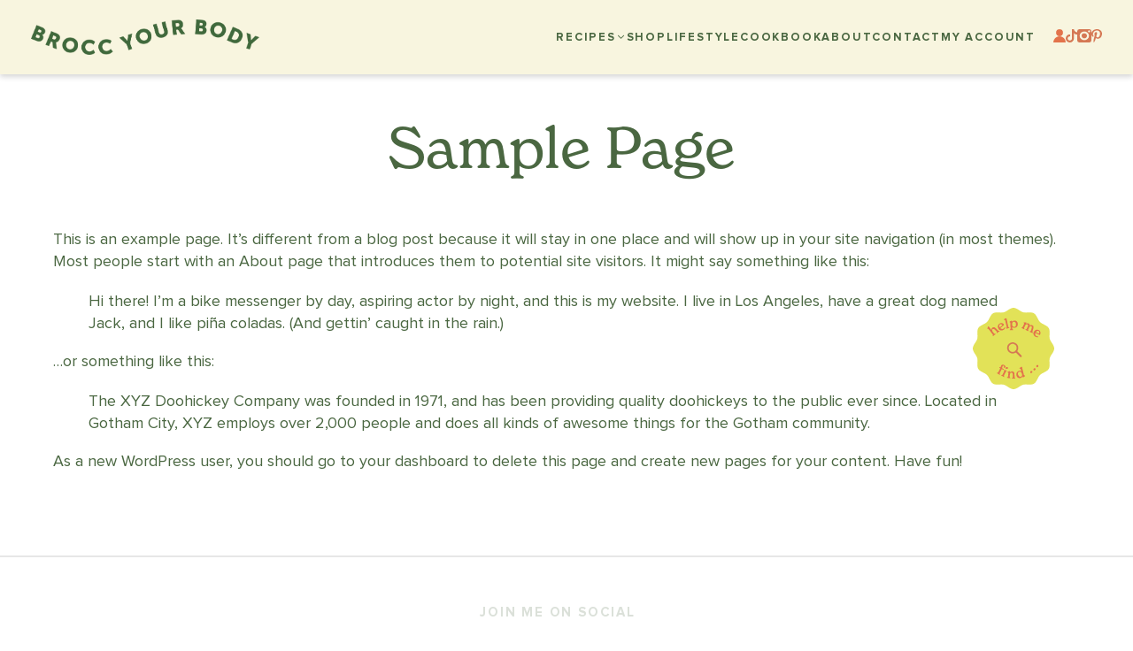

--- FILE ---
content_type: text/html
request_url: https://api.intentiq.com/profiles_engine/ProfilesEngineServlet?at=39&mi=10&dpi=936734067&pt=17&dpn=1&iiqidtype=2&iiqpcid=958feae9-96da-45c4-9714-965daff33fe6&iiqpciddate=1768470266923&pcid=4a05ecab-4430-42e1-aeb0-fadaac0689bf&idtype=3&gdpr=0&japs=false&jaesc=0&jafc=0&jaensc=0&jsver=0.33&testGroup=A&source=pbjs&ABTestingConfigurationSource=group&abtg=A&vrref=https%3A%2F%2Fbroccyourbody.com%2Fsample-page%2F
body_size: 56
content:
{"abPercentage":97,"adt":1,"ct":2,"isOptedOut":false,"data":{"eids":[]},"dbsaved":"false","ls":true,"cttl":86400000,"abTestUuid":"g_45709534-57bb-410c-a628-af0807d1b547","tc":9,"sid":1098902633}

--- FILE ---
content_type: text/html; charset=utf-8
request_url: https://www.google.com/recaptcha/api2/aframe
body_size: 268
content:
<!DOCTYPE HTML><html><head><meta http-equiv="content-type" content="text/html; charset=UTF-8"></head><body><script nonce="5YxpQRvvDevlRRLjtFnjvQ">/** Anti-fraud and anti-abuse applications only. See google.com/recaptcha */ try{var clients={'sodar':'https://pagead2.googlesyndication.com/pagead/sodar?'};window.addEventListener("message",function(a){try{if(a.source===window.parent){var b=JSON.parse(a.data);var c=clients[b['id']];if(c){var d=document.createElement('img');d.src=c+b['params']+'&rc='+(localStorage.getItem("rc::a")?sessionStorage.getItem("rc::b"):"");window.document.body.appendChild(d);sessionStorage.setItem("rc::e",parseInt(sessionStorage.getItem("rc::e")||0)+1);localStorage.setItem("rc::h",'1768470271059');}}}catch(b){}});window.parent.postMessage("_grecaptcha_ready", "*");}catch(b){}</script></body></html>

--- FILE ---
content_type: text/css
request_url: https://broccyourbody.com/wp-content/themes/brocc-your-body//style.css?ver=1733898119
body_size: 29811
content:
/*
Theme Name: Brocc Your Body
Theme URI: 
Author: Chandni Patel
Author URI: http://chandnipatel.in/
Description: Brocc Your Body
Version: 1.0.0
License:
License URI:
Text Domain: brocc-your-body
Tags:
*/

/* Fonts */
@font-face {
    font-family: 'New Spirit';
    src: url('fonts/NewSpirit-Regular.woff2') format('woff2'),
        url('fonts/NewSpirit-Regular.woff') format('woff');
    font-weight: 400;
    font-style: normal;
    font-display: swap;
}

@font-face {
    font-family: 'Proxima Nova';
    src: url('fonts/ProximaNova-Regular.woff2') format('woff2'),
        url('fonts/ProximaNova-Regular.woff') format('woff');
    font-weight: 400;
    font-style: normal;
    font-display: swap;
}

@font-face {
    font-family: 'Proxima Nova';
    src: url('fonts/ProximaNova-Bold.woff2') format('woff2'),
        url('fonts/ProximaNova-Bold.woff') format('woff');
    font-weight: 600;
    font-style: normal;
    font-display: swap;
}


:root {
	--color-white: #FFFFFF;
	--color-green: #4A6741;
	--color-dark-green: #4A6841;
	--color-light-green: #506645;
	--color-cream: #F8F5DD;
	--color-orange: #E3734B;
	--color-light-orange: #D57854;
	--color-pink: #E2CCDC;
	--color-light-pink: #F8F5DF;
	--color-yellow: #E2E258;
	--color-dark-pink: #DECDDB;
	--color-gray: #707070;

	--font-new-spirit: 'New Spirit';
	--font-proxima-nova: "Proxima Nova";

	--shadow: 0px 3px 6px #00000029;
}

*, ::after, ::before{
	box-sizing: border-box;
}

html {
	scroll-behavior: smooth;
	scroll-padding-top: 80px;
	margin: 0;
	padding: 0;
}

body {
	font-family: var(--font-proxima-nova);
	font-size: 18px;
	line-height: 25px;
	font-weight: 400;
	color: var(--color-green);
	letter-spacing: 0;
	margin: 0;
	padding: 0;
	word-wrap: break-word;
}

h1 {
	font-size: 65px;
	line-height: 81px;
	font-weight: 400;
	letter-spacing: 0;
	margin: 0;
	font-family: var(--font-new-spirit);
}

h2 {
	font-size: 45px;
	line-height: 56px;
	font-weight: 400;
	letter-spacing: 0;
	margin: 0;
	font-family: var(--font-new-spirit);
}

h3 {
	font-size: 30px;
	line-height: 22px;
	font-weight: 400;
	letter-spacing: 0;
	margin: 0;
	font-family: var(--font-new-spirit);
}

h4 {
	font-size: 20px;
	line-height: 22px;
	font-weight: 400;
	letter-spacing: 0;
	margin: 0;
	font-family: var(--font-new-spirit);
}

h5 {
	font-size: 15px;
	line-height: 18px;
	font-weight: 600;
	letter-spacing: 1.8px;
	margin: 0;
	font-family: var(--font-proxima-nova);
	text-transform: uppercase;
}

a {
	text-decoration: none;
	outline: none;
	color: var(--color-green);
}

a:hover,
a:active {
	color: var(--color-green);
}

:focus-visible,
:focus,
a:focus {
	outline: unset;
	box-shadow: unset;
}

p:empty {
	display: none;
}

p {
	margin: 0 0 20px 0;
}

p:last-child {
	margin: 0 !important;
}

img {
	height: 100%;
	width: 100%;
	object-fit: cover;
}

strong {
	font-weight: bold;
}

.hide-on-desktop {
	display: none;
}

.hide-on-mobile {
	display: block;
}

.button-pink,
.button-cream,
.button-yellow,
.button-green {
	display: inline-block;
	font-size: 15px;
	line-height: 18px;
	letter-spacing: 1.8px;
	font-family: var(--font-proxima-nova);
	font-weight: 600;
	text-transform: uppercase;
	padding: 14px 15px;
	transition: all 0.15s ease;
	text-decoration: none;
	min-width: 288px;
	overflow-wrap: anywhere;
	cursor: pointer;
	appearance: none;
	text-align: center;
	border-radius: 32px;
	min-height: 50px;
	box-shadow: var(--shadow);
}

.button-pink {
	color: var(--color-white);
	background: var(--color-pink);
	border: 2px solid var(--color-pink);
}

.button-pink:hover,
.button-pink:active {
	border: 2px solid var(--color-dark-pink);
	color: var(--color-pink);
	background: var(--color-white);
}

.button-cream {
	color: var(--color-green);
	background: var(--color-cream);
	border: 2px solid var(--color-cream);
}

.button-cream:hover,
.button-cream:active {
	border: 2px solid var(--color-light-green);
	color: var(--color-green);
	background: var(--color-white);
}

.button-yellow {
	color: var(--color-green);
	background: var(--color-yellow);
	border: 2px solid var(--color-yellow);
	min-width: 196px;
}

.button-yellow:hover,
.button-yellow:active {
	border: 2px solid var(--color-light-green);
	color: var(--color-cream);
	background: var(--color-light-green);
}

.button-green {
	color: var(--color-pink);
	background: var(--color-green);
	border: 2px solid var(--color-green);
	min-width: 196px;
}

.button-green:hover,
.button-green:active {
	border: 2px solid var(--color-green);
	color: var(--color-green);
	background: var(--color-white);
}

.no-post-data {
	text-align: center;
	padding: 50px 0;
	width: 100%;
}

.main {
	margin-top: 84px;
}

@keyframes marqueeLeft {
	0% { transform: translateX(0); }
	100% { transform: translateX(-100%); }
}

/* Slider navigation dots style */
.slick-slider ul.slick-dots {
	display: flex;
	align-items: center;
	justify-content: center;
	flex-wrap: wrap;
	gap: 4px;
	padding: 0;
	margin: auto;
	list-style-type: none;
	cursor: pointer;
	width: 100%;
}

.slick-slider ul.slick-dots li {
	width: 11px;
	height: 11px;
	border-radius: 50%;
	background-color: var(--color-light-green);
	opacity: 0.23;
	border: 1px solid var(--color-gray);
}

.slick-slider ul.slick-dots li.slick-active {
	opacity: 1;
	border: 1px solid var(--color-light-green);
}

.slick-slider ul.slick-dots li button {
	display: none;
}

/* Common Page */
.privacy-policy .common-page .content-wrapper {
	padding: 0;
	margin: 132px auto 89px;
}

.privacy-policy .common-page .content-wrapper a {
	color: var(--color-pink);
}

.privacy-policy .common-page .content-wrapper h2 {
	margin-bottom: 25px;
	text-transform: capitalize;
}

.privacy-policy .common-page .content-wrapper p + h2 {
	margin-top: 50px;
}

/* Header */
header {
	min-height: 84px;
    background-color: var(--color-light-pink);
	padding: 0 101px 0 88px;
    box-shadow: var(--shadow);
    position: fixed;
    width: 100%;
    top: 0;
    z-index: 99;
    display: flex;
}

header .container {
	display: flex;
    column-gap: 50px;
    justify-content: space-between;
    align-items: center;
    width: 100%;
}

header .header-logo {
	width: 258px;
	height: 40px;
	display: flex;
	align-items: center;
}

header .header-menu-container {
	width: calc(100% - 258px - 50px);
}

header .header-menu-container .header-wrapper {
	display: flex;
	column-gap: 52px;
	align-items: center;
	justify-content: flex-end;
}

header .mob-nav-button span {
	height: 1px;
    width: 16px;
    background: var(--color-light-green);
    display: block;
}

header .header-menu-container ul {
	display: flex;
/*	column-gap: 36px;*/
	column-gap: 20px;
	margin: 0;
	padding: 0;
	flex-wrap: wrap;
	justify-content: flex-end;
	height: 84px;
	overflow: hidden;
}

header .header-menu-container ul.wp-megamenu-sub-menu {
	height: 100%;
	overflow: unset;
	margin: 0 !important;
}

header .header-menu-container ul li {
	list-style: none;
	font-size: 15px;
	line-height: 18px;
	font-weight: 600;
	letter-spacing: 1.8px;
	margin: 0;
	font-family: var(--font-proxima-nova);
	text-transform: uppercase;
	display: inline-flex;
	align-items: center;
	column-gap: 4px;
	transition: all 0.5s ease;
	padding: 33px 0;
}

header .header-menu-container ul li.menu-item:hover a, 
header li.wpmm-row ul.wp-megamenu-sub-menu .wpmm-col-4 ul > li:hover > a,
header .header-menu-container ul li.current_page_item a {
	text-decoration: underline;

}

header .header-menu-container ul li.wpmm-strees-row-and-content:after {
	content: "\e9fd";
	font-family: "Phosphor-Light";
	font-size: 10px;
	line-height: 4px;
	cursor: pointer;
}

header .header-menu-container ul li ul.sub-menu,
header .header-menu-container .wpmm-strees-row-and-content-container {
	display: none;
}

header .header-menu {
	width: calc(100% - 93px - 52px);
}

header .header-social-icons {
	width: 93px;
}

header .header-menu-container ul.social-icons {
	column-gap: 5px;
}

header .header-menu-container ul.social-icons li {
	font-size: 15px;
	line-height: 15px;
	list-style: none;
}

header .header-menu-container ul.social-icons a {
	color: var(--color-light-orange);
}

header .header-menu-container .wpmm-strees-row-and-content-container {
	position: absolute;
	top: 84px;
	left: 0;
	width: 100%;
	background-color: var(--color-light-pink);
    padding: 35px 101px 27px 88px;
    text-align: center;
    border-top: 1px solid var(--color-light-green);
    box-shadow: var(--shadow);
    transition: all 0.5s ease;
}

header .header-menu-container ul li.wpmm-strees-row-and-content:hover .wpmm-strees-row-and-content-container {
	display: block;
}

header .header-menu-container li.wpmm-row ul.wp-megamenu-sub-menu {
	display: flex;
	column-gap: 45px;
	align-items: flex-start;
	margin: auto;
	width: 100%;
	justify-content: flex-start;
}

header .wpmm-strees-row-and-content-container ul.wp-megamenu-sub-menu li.wpmm-row {
	width: 100%;
	padding: 0;
}

header li.wpmm-row ul.wp-megamenu-sub-menu .wpmm-col-4 {
	width: calc(100% - 772px - 45px);
	padding: 0;
}

header li.wpmm-row ul.wp-megamenu-sub-menu .wpmm-col-4 li {
	flex-direction: column;
	row-gap: 10px;
	align-items: flex-start;
	padding: 0;
}

header li.wpmm-row ul.wp-megamenu-sub-menu .wpmm-col-4 ul li a {
	padding: 0;
}

header li.wpmm-row ul.wp-megamenu-sub-menu .wpmm-col-4 ul.menu {
/*	gap: 1px 55px;*/
	gap: 1px 5px;
	flex-wrap: wrap;
	max-width: 440px;
	margin: 0;
	justify-content: flex-start;
	height: 100%;
	overflow: unset;
}

header li.wpmm-row ul.wp-megamenu-sub-menu ul.menu li {
	font-size: 30px;
	line-height: 35px;
	font-weight: 400;
	letter-spacing: 0;
	margin: 0;
	font-family: var(--font-new-spirit);
	text-transform: capitalize;
/*	min-width: 155px;*/
/*	min-width: 210px;*/
	min-width: 100%;
	padding: 0;
/*	width: calc(50% - 55px/2);*/
    text-align: left;
}

header li.wpmm-row ul.wp-megamenu-sub-menu .wpmm-col-4 ul li a,
header .header-menu-container ul li.menu-item:hover .post-detail a {
	text-decoration: none;
}

header ul.wp-megamenu li.wpmm-type-widget .wpmm-item-title,
header ul.wp-megamenu li.wpmm-type-widget h4 {
	font-size: 15px;
	line-height: 18px;
	font-weight: 600;
	letter-spacing: 1.8px;
	margin: 0;
	font-family: var(--font-proxima-nova);
	text-transform: uppercase;
	color: var(--color-green);
	width: 100%;
	text-align: left;
}

header ul.wp-megamenu li.wpmm-type-widget .textwidget {
	display: none;
}

header ul.wp-megamenu-sub-menu .wpmm-col.wpmm-col-8 {
	width: 772px;
	padding: 0;
}

header ul.wp-megamenu-sub-menu .wpmm-col.wpmm-col-8 ul {
	flex-direction: column;
	row-gap: 10px;
}

header ul.wp-megamenu-sub-menu .wpmm-col.wpmm-col-8 ul li {
	padding: 0;
}

header .recipe-faves {
	display: flex;
	column-gap: 10px;
	flex-wrap: wrap;
	row-gap: 10px;
}

header .recipe-faves .post-detail {
	width: 250px;
	border-radius: 27px;
	background-color: var(--color-white);
	display: flex;
	flex-direction: column;
}

header .recipe-faves .post-detail a.image {
	height: 109px;
	display: block;
}

header .recipe-faves .post-detail a.image img {
	border-radius: 27px 27px 0 0;
	height: 100%;
}

header .recipe-faves .post-detail .title {
	text-align: left;
	padding: 8px 5px 10px 13px;
	line-height: 20px;
	font-size: 18px;
	letter-spacing: 0;
	font-weight: 400;
	text-transform: capitalize;
}

/* Footer */
footer {
	position: relative;
	overflow: hidden;
}

footer .MediaTile__overlay {
	display: none !important;
}

footer .footer-gallery {
	padding: 60px 0 59px;
	background-size: cover;
	background-repeat: no-repeat;
	background-position: center;
	min-height: fit-content;
}

footer .footer-gallery .gallery-wrapper {
	max-width: 1150px;
	margin: auto;
	position: relative;
	right: 10px;
}

footer .footer-gallery .gallery-wrapper:empty {
	min-height: 306px;
}

footer .footer-gallery h5 {
	text-align: center;
}

footer .spotlight-instagram-app .FeedLayout__wrapper .FeedGridLayout__root + div {
	margin: 0;
}

footer .spotlight-instagram-app .FeedLayout__col-footer  {
	margin: 0!important;
}

footer .spotlight-instagram-feed .FeedLayout__wrapper .FeedHeader__left-container.FeedHeader__container {
	display: none;
}

footer .spotlight-instagram-feed .FeedLayout__wrapper .FeedHeader__root {
	background-color: unset!important;
	justify-content: center;
	margin-right: -10px;
}

footer .spotlight-instagram-feed .FeedLayout__wrapper {
	background-color: unset!important;
}

footer .spotlight-instagram-feed .FeedLayout__wrapper .DesignedButton__button {
	display: inline-flex;
	font-size: 45px;
	line-height: 56px;
	letter-spacing: 0;
	font-weight: 400 !important;
	padding: unset;
	text-decoration: none;
	cursor: pointer;
	appearance: none;
	text-align: center;
	background-color: unset!important;
	color: var(--color-green) !important;
	align-items: center;
	border: unset; !important;
	font-family: var(--font-new-spirit);
	box-shadow: unset;
	text-transform: unset;
}

footer .FeedHeader__root .FeedHeader__follow-button {
	margin: 0;
}

footer .footer-info {
	padding: 43px 0 41px;
	position: relative;
	right: 10px;
}

footer .footer-info .info-wrapper {
	display: flex;
	max-width: 1150px;
	margin: auto;
	justify-content: space-between;
	column-gap: 100px;
}

footer .footer-info .info-wrapper .footer-subscription:only-child {
	width: 100%;
}

footer .footer-info .info-wrapper .footer-subscription:only-child p {
	max-width: 100%;
}

footer .wrapper {
	display: flex;
	flex-direction: column;
	row-gap: 36px;
	padding-top: 10.14px;
	width: 384.46px;
}

footer .footer-logo {
	width: 384.46px;
	height: 60.85px;
}

footer .footer-logo a {
	display: block;
	line-height: 0;
}

footer .footer-info .footer-menu {	
	max-width: 289px;
}

footer .footer-info .footer-menu ul {
	margin: 0;
	padding: 0;
}

footer .footer-info .footer-menu ul li {
	list-style-type: none;
}

footer .footer-info .footer-menu .nav {
	column-count: 2;
	column-gap: 46px;
}

footer .footer-info .footer-menu .nav li.menu-item {
	break-inside: avoid;
	line-height: 17px;
}

footer .footer-info .footer-menu .nav .menu-item a {
	font-size: 30px;
	line-height: 37px;
	letter-spacing: 0px;
	font-weight: 400;
	text-transform: capitalize;
	font-family: var(--font-new-spirit);
	display: block;
}

footer .footer-social .wp-block-social-links {
	margin: 0;
	gap: 10px;
}

footer .footer-social .wp-block-social-links a {
	padding: 0;	
}

footer .wp-block-social-links .wp-block-social-link .wp-block-social-link-anchor svg {
	width: 20px;
	height: 20px;
}

footer .footer-social .wp-block-social-links .wp-social-link {
	background-color: transparent;
	color: var(--color-green);
	transform: unset;
}

footer .footer-info .footer-menu .footer-social {
	margin-top: 11px;
}

footer .footer-info .footer-menu .footer-social .social-icons {
	display: flex;
	gap: 10px;
}

footer .footer-info .footer-menu .footer-social ul li svg {
	width: 20px;
	height: 20px;
}

footer .footer-subscription {
	width: 563px;
}

footer .footer-subscription #mc_embed_shell h2 {
	color: var(--color-orange);
	margin: 0 0 8px;
	line-height: 37px;
	text-transform: capitalize;
	font-size: 30px;
	letter-spacing: 0;
	font-weight: 400;
}

.single-page .single-sidebar #mc_embed_shell {
	padding-left: 2px;
	margin-bottom: 52px;
}

.single-page .single-sidebar #mc_embed_shell h2 {
	color: var(--color-green);
	font-size: 20px;
	line-height: 22px;
	letter-spacing: 0;
	margin: 0 0 14px;
	font-weight: 400;
}

footer .footer-subscription #mc_embed_signup .indicates-required,
.single-page .single-sidebar #mc_embed_signup .indicates-required {
	display: none;
}

footer .footer-subscription p {
	max-width: 490px;
	line-height: 20px;
	font-size: 18px;
    letter-spacing: 0;
    font-weight: 400;
    font-family: var(--font-proxima-nova);
}

footer .footer-subscription #mc_embed_signup,
.single-page .single-sidebar #mc_embed_signup {
	width: 100%;
	background-color: transparent;
}

footer .footer-subscription #mc_embed_signup form,
.single-page .single-sidebar #mc_embed_signup form {
	margin: 0;
}

footer .footer-subscription #mc_embed_signup .mc-field-group,
.single-page .single-sidebar #mc_embed_signup .mc-field-group {
	padding-bottom: 14px;
	width: 100%;
	min-height: unset;
}

footer .footer-subscription #mc_embed_signup .mc-field-group label,
.single-page .single-sidebar #mc_embed_signup .mc-field-group label {
	display: none;
}

footer .footer-subscription #mc_embed_signup .mc-field-group input,
.single-page .single-sidebar #mc_embed_signup .mc-field-group input {
	border: unset;
	border-bottom: 2px solid var(--color-light-orange);
	color: var(--color-green);
	border-radius: 0;
	padding: 0 0 8px;
	text-indent: 0;
	font-size: 15px;
	line-height: 18px;
	letter-spacing: 1.8px;
	text-transform: uppercase;
	font-family: var(--font-proxima-nova);
	font-weight: bold;
	background-color: transparent;
	width: 100%;
}

footer .footer-subscription #mc_embed_signup .mc-field-group input:-internal-autofill-selected,
.single-page .single-sidebar #mc_embed_signup .mc-field-group input:-internal-autofill-selected,
footer .footer-subscription #mc_embed_signup .mc-field-group input:-webkit-autofill:focus,
.single-page .single-sidebar #mc_embed_signup .mc-field-group input:-webkit-autofill:focus  {
	-webkit-box-shadow: 0 0 0 44px background-color inset !important;
	-webkit-text-fill-color: var(--color-green);
    transition: background-color 5000s ease-in-out 0s;
}

footer .footer-subscription #mc_embed_signup #mc-embedded-subscribe-form input.mce_inline_error,
.single-page .single-sidebar #mc_embed_signup #mc-embedded-subscribe-form input.mce_inline_error {
	border: unset;
	border-bottom: 2px solid var(--color-light-orange);
}

footer .footer-subscription #mc_embed_signup #mc-embedded-subscribe-form div.mce_inline_error,
.single-page .single-sidebar #mc_embed_signup #mc-embedded-subscribe-form div.mce_inline_error {
	margin: 10px 0 0;
	background-color: transparent;
	padding: 0;
	font-family: var(--font-proxima-nova);
}

footer .footer-subscription #mc_embed_signup .mc-field-group div.mce_inline_error,
.single-page .single-sidebar #mc_embed_signup .mc-field-group div.mce_inline_error {
	color: #FF0000;
}

footer .footer-subscription #mc_embed_signup .mc-field-group input::placeholder,
.single-page .single-sidebar #mc_embed_signup .mc-field-group input::placeholder {
	color: var(--color-green);
	font-weight: bold;
	opacity: 1;
}

footer .footer-subscription #mc_embed_signup .button,
.single-page .single-sidebar #mc_embed_signup .button {
	display: inline-block;
	font-size: 15px;
	line-height: 18px;
	letter-spacing: 1.8px;
	font-family: var(--font-proxima-nova);
	font-weight: 600;
	text-transform: uppercase;
	padding: 14px 15px;
	transition: all 0.15s ease;
	text-decoration: none;
	min-width: 174px;
	overflow-wrap: anywhere;
	cursor: pointer;
	appearance: none;
	text-align: center;
	border-radius: 32px;
	min-height: 50px;
	box-shadow: var(--shadow);
	color: var(--color-white) !important;
	background-color: var(--color-pink) !important;
	margin: 6px 0 0;
	border: 2px solid var(--color-dark-pink);
}

footer .footer-subscription #mc_embed_signup .button:hover,
.single-page .single-sidebar #mc_embed_signup .button:hover {
	border: 2px solid var(--color-dark-pink);
	color: var(--color-pink) !important;
	background: var(--color-white) !important;
}

footer .footer-subscription #mc_embed_signup div#mce-responses,
footer .footer-subscription #mc_embed_signup div.response,
.single-page .single-sidebar #mc_embed_signup div#mce-responses,
.single-page .single-sidebar #mc_embed_signup div.response {
	margin: 0;
	padding: 0;
}

footer .footer-subscription #mc_embed_signup div.response,
.single-page .single-sidebar #mc_embed_signup div.response {
	margin: 10px 0;
}

footer .footer-copyright div.widget {
	background-color: var(--color-pink);
	padding: 18px 20px 14.36px;
}

footer .footer-copyright p {
	font-size: 14px;
	line-height: 15px;
	font-weight: 600;
	color: var(--color-white);
	text-align: center;
}

footer .footer-copyright p br {
	display: none;	
}

footer .footer-copyright p a { 
	color: var(--color-white);
}

footer .bg-image {
	width: 211px;
	height: 282.25px;
	background-size: cover;
	background-repeat: no-repeat;
	background-position: center;
	position: absolute;
	bottom: 3px;	
	right: -25px;
	z-index: -1;
	/*transform: rotate(-9deg);*/
}	

footer .bg-image:only-child,
footer .footer-gallery + .bg-image:last-child {
	float: right;
	position: relative;
	margin-top: 42.69px;
}

footer .bg-image + .footer-copyright { 
	margin-top: 282px;	
}

footer .bg-image + .footer-info { 
	min-height: 325px;
}

/* Shop Page */
.shop-page .shop-with-me {
	margin: auto;
	background: var(--color-dark-pink);
	padding-top: 48px;
	padding-bottom: 54px;
}

.shop-page .shop-with-me .content-wrapper {
	max-width: 618px;
	margin: 0 auto 20px;
	padding-right: 11px;
	text-align: center;
}

.shop-page .shop-with-me .content-wrapper h1 {
	font-size: 45px;
	line-height: 56px;
	margin-bottom: 26px;
	color: var(--color-green);
	text-transform: capitalize;
}

.shop-page .shop-with-me .content-wrapper p {
	padding-bottom: 20px;
}

.shop-page .shop-with-me > *:last-child,
.shop-page .shop-with-me .content-wrapper > *:last-child {
	margin-bottom: 0;
}

.shop-page .shop-with-me .product-category .shop-product-category {
/*	padding-left: 140px;*/
	display: flex;
	gap: 11px;
	max-width: 1150px;
	margin: auto;
	flex-wrap: wrap;
	justify-content: center;
}

.shop-page .mCSB_horizontal.mCSB_inside > .mCSB_container {
	margin-bottom: 44px;
}

.shop-page .product-category-list .shop-product-category.mCustomScrollbar _mCS_1 h5 {
	color: var(--color-green);
}

.shop-page .mCSB_scrollTools .mCSB_draggerContainer {
	max-width: 679px;
	margin: auto;
	background: linear-gradient(transparent 0, transparent 1px, rgba( 255, 255, 255, 0.48 ) 1px, rgba( 255, 255, 255, 0.48 ) 9px, transparent 9px, transparent 100%);
	height: 9px;
	border-radius: 32px;
}

.shop-page .mCSB_horizontal.mCSB_inside > .mCSB_container.mCS_no_scrollbar_x {
	margin-bottom: 0;
}

.shop-page .mCSB_scrollTools_horizontal.mCSB_scrollTools_onDrag_expand .mCSB_draggerContainer:hover .mCSB_draggerRail {
	height: 0;
	margin: 0;
}

.shop-page .mCSB_scrollTools_horizontal.mCSB_scrollTools_onDrag_expand .mCSB_draggerContainer .mCSB_dragger .mCSB_dragger_bar {
	height: 0;
	margin: 0;
	background: var(--color-green);
}

.shop-page .mCSB_scrollTools_horizontal.mCSB_scrollTools_onDrag_expand .mCSB_draggerContainer:hover .mCSB_dragger .mCSB_dragger_bar {
	background: var(--color-green);
	height: 9px;
	margin: -1px 0;
	border-radius: 32px;
}

.shop-page .mCSB_scrollTools.mCSB_scrollTools_horizontal .mCSB_dragger {
	width: 301px !important;
	height: 9px;
	background: var(--color-white);
	border-radius: 32px;
	opacity: 1;
}

.shop-page .mCSB_scrollTools.mCSB_scrollTools_horizontal .mCSB_dragger .mCSB_dragger_bar {
	height: 9px;
	margin: 0 auto;
}

.shop-page .mCSB_scrollTools.mCSB_scrollTools_horizontal {
	height: 9px;
	opacity: 1;
	padding-right: 11px;
}

.shop-page .mCustomScrollBox+.mCSB_scrollTools.mCSB_scrollTools_horizontal.mCSB_scrollTools.mCSB_scrollTools_horizontal {
	bottom: 0;
	opacity: 1;
}

.shop-page .shop-with-me .product-category .shop-product-category a {
	min-width: 279px;
	color: var(--color-white);
	display: flex;
	justify-content: center;
	align-items: center;
}

.shop-page .shop-with-me .product-category .shop-product-category a.button-green:hover {
	color: var(--color-green);
}

.shop-page .shop-with-me .product-category .shop-product-category a.category-active {
	background: var(--color-white);
	color: var(--color-green);
	border: 2px solid var(--color-light-green);
}

.shop-page .shop-container {
	max-width: 1160px;
	margin: auto;
	padding: 48px 12px 89px 0;
}

.shop-page .shop-container .content {
	text-align: center;
	font-style: italic;
	margin-bottom: 48px;
	color: var(--color-green);
}

.shop-page .shop-container .products {
	margin: 0;
}

.shop-page .shop-container .products .shop-page-products {
	display: flex;
	max-width: 1160px;
	margin: auto;
	gap: 23px 18px;
	flex-wrap: wrap;
}

.shop-page .shop-container .products .product {
	width: 273px;
	height: 273px;
	line-height: 0;
}

.shop-page .shop-container .products .product a {
	display: block;
	height: 100%;
}

.shop-page .shop-container .products .product img {
	height: 100%;
}

.shop-page .shop-container .woocommerce-no-products-found .woocommerce-info {
	margin-bottom: 0;
}

.shop-page .shop-container .shop-products-load-more {
	margin-top: 49px;
	text-align: center;
	width: 100%;
}

/* Single shop page */
.single-product .single-product-page {
	max-width: 1160px;
	margin: auto;
	padding: 48px 12px 89px 0;
}

/* Woocommerce related pages  */
.woocommerce-error,
.woocommerce-info,
.woocommerce-message {
	border-top: 3px solid var(--color-light-orange);
	color: var(--color-green);
}

.woocommerce.woocommerce-page .shop-page .shop-container .products::after, 
.woocommerce.woocommerce-page .shop-page .shop-container .products::before {
	display: none;
}

.woocommerce span.onsale {
	font-weight: normal;
	width: 50px;
	height: 50px;
	line-height: 45px;
	letter-spacing: 0.5px;
	background: var(--color-light-orange);
}

.single-product .single-product-page div.product .product_title,
.woocommerce div.product .woocommerce-Reviews h2 {
	margin-bottom: 25px;
	text-transform: capitalize;
}

.woocommerce div.product p.price,
.woocommerce div.product span.price {
	font-size: 18px;
	margin-top: 25px;
	color: var(--color-green);
}

.woocommerce div.product .woocommerce-product-details__short-description {
	font-size: 18px;
	margin-bottom: 25px!important;
	color: var(--color-green);
}

.woocommerce .quantity .qty {
	padding: 10px;
	width: 80px;
	border-radius: 0;
	border-style: solid;
	outline: 0;
	-webkit-appearance: none;
	color: var(--color-green);
	min-height: 50px;
}

.woocommerce .quantity .qty input::placeholder {
	color: var(--color-green);
	font-weight: 400;
}

.woocommerce div.product form.cart div.quantity {
	margin-right: 10px;
}

.woocommerce button.single_add_to_cart_button.button,
.woocommerce .woocommerce-Reviews #respond input[type="submit"]#submit,
.woocommerce a.button,
.woocommerce button.button,
.woocommerce input.button,
.woocommerce button,
.woocommerce-cart .wc-proceed-to-checkout a.checkout-button,
.woocommerce-info a.woocommerce-Button,
.woocommerce-cart table.cart td.actions .coupon .input-text {
	color: var(--color-cream) !important;
	background-color: var(--color-green) !important;
	border: 2px solid var(--color-light-green);
	-webkit-appearance: none;
	display: inline-block;
	font-size: 15px;
	line-height: 18px;
	letter-spacing: 1.8px;
	font-family: var(--font-proxima-nova);
	font-weight: 600;
	height: unset;
	text-transform: uppercase;
	padding: 13px 15px !important;
	transition: all 0.15s ease;
	text-decoration: none;
	min-width: 196px;
	overflow-wrap: anywhere;
	cursor: pointer;
	appearance: none;
	text-align: center;
	border-radius: 32px;
	min-height: 50px;
	box-shadow: var(--shadow);
}

.woocommerce-cart table.cart td.actions .coupon .input-text {
	background: var(--color-white) !important;
	color: var(--color-cream);
	padding: 11px 15px !important;
}

.woocommerce-cart table.cart td.actions .coupon .input-text::placeholder {
	color: var(--color-green);
	opacity: 1;
}

.woocommerce-cart .woocommerce button,
.woocommerce-cart .woocommerce button.button {
	color: var(--color-cream) !important;
}

.woocommerce button.single_add_to_cart_button.button:hover,
.woocommerce .woocommerce-Reviews #respond input[type="submit"]#submit:hover,
.woocommerce div.product div.summary .product_meta .posted_in a:hover,
.woocommerce div.product div.summary .product_meta .tagged_as a:hover,
.woocommerce button.button:disabled:hover,
.woocommerce button.button:disabled[disabled]:hover,
.woocommerce table.my_account_orders .button:hover {
	color: var(--color-green) !important;
	border: 2px solid var(--color-light-green);
	background-color: var(--color-white) !important;
}

.woocommerce div.product div.summary .product_meta .tagged_as a:hover,
.woocommerce div.product div.summary .product_meta .posted_in a:hover {
	border: unset;
	color: var(--color-orange);
}

.woocommerce div.product div.summary .product_meta {
	display: flex;
	flex-direction: column;
}

.woocommerce div.product .woocommerce-tabs ul.tabs::before {
	border-bottom: 1px solid var(--color-green);
}

.woocommerce div.product .woocommerce-tabs ul.tabs li {
	border: 1px solid #000;
	background-color: var(--color-green);
	color: var(--color-white)!important;
}

.woocommerce div.product .woocommerce-tabs ul.tabs li::after, 
.woocommerce div.product .woocommerce-tabs ul.tabs li::before {
	border: 1px solid var(--color-green);
	content: unset;
}

.woocommerce div.product .woocommerce-tabs ul.tabs li.active a,
.woocommerce div.product .woocommerce-tabs ul.tabs li.active a:hover {
	color: var(--color-green);	
}

.woocommerce div.product .woocommerce-tabs ul.tabs li a {
	font-weight: 400;
	color: var(--color-white);
}

.woocommerce div.product .woocommerce-tabs ul.tabs li a:hover {
	color:var(--color-white);
}

.woocommerce div.product .woocommerce-tabs .panel {
	margin-bottom: 0;
}

.woocommerce table.shop_attributes td.woocommerce-product-attributes-item__value p {
	margin-bottom: 0 !important;
}

.woocommerce div.product .woocommerce-Reviews h2,
.woocommerce div.product .woocommerce-Reviews p,
.woocommerce div.product .woocommerce-Tabs-panel h2,
.woocommerce div.product .woocommerce-Tabs-panel p {
	margin-bottom: 25px !important;
}

.woocommerce .comment-form .comment-form-rating {
	gap: 5px;
}

.woocommerce .comment-form p.comment-form-author,
.woocommerce .comment-form .comment-form-rating,
.woocommerce .comment-form p.comment-form-email {
	display: flex;
	flex-direction: column;
}

.woocommerce #review_form #respond textarea {
	resize: none;
	-webkit-appearance: none;
	border: 1px solid var(--color-light-green);
	border-radius: 10px;
	padding: 14px 18px;
}

.woocommerce .comment-form p.comment-form-author input,
.woocommerce .comment-form p.comment-form-email input,
.woocommerce .comment-form p.comment-form-comment textarea,
.woocommerce form .form-row input.input-text,
.select2-container .select2-selection--single,
.woocommerce form .form-row textarea {
	background: var(--color-white) !important;
	border: 1px solid var(--color-light-green) !important;
	text-transform: capitalize;
	font-size: 18px;
	line-height: 25px;
	height: 44px;
	min-height: 44px;
	letter-spacing: 0px;
	color: var(--color-green);
	padding: 14px 18px;
	-webkit-appearance: none;
	border-radius: 10px;
	font-family: var(--font-proxima-nova);
	font-weight: 400;
}

.woocommerce .comment-form p.comment-form-comment textarea,
.woocommerce form .form-row textarea {
	min-height: 133px;
}

.woocommerce #reviews #comments ol.commentlist li .meta {
	color: var(--color-green);
}

.woocommerce .cart-collaterals .cross-sells,
.woocommerce .upsells.products,
.woocommerce .related.products {
	width: 100%;
	margin: 50px 0 0 0;
}

.woocommerce .cart-collaterals .cross-sells h2,
.woocommerce .upsells.products h2,
.woocommerce .related.products h2 {
	text-align: center;
	margin: 0 0 48px 0;
	text-transform: capitalize;
}

.woocommerce .cart-collaterals .cross-sells ul,
.woocommerce .upsells.products ul,
.woocommerce .related.products ul.products {
	display: flex;
	flex-wrap: wrap;
	gap: 23px 18px;
	margin: 0;
}

.woocommerce .related.products ul.products:after,
.woocommerce .related.products ul.products:before,
.woocommerce .cart-collaterals .cross-sells ul.products:after,
.woocommerce .cart-collaterals .cross-sells ul.products:before,
.woocommerce .upsells.products ul.products:after,
.woocommerce .upsells.products ul.products:before {
	display: none;
}

.woocommerce .cart-collaterals .cross-sells .product-block,
.woocommerce .upsells.products .product-block,
.woocommerce .related.products ul.products .product-block {
	width: 273px;
	height: 273px;
	display: block;
}

.woocommerce .cart-collaterals .cross-sells .product-block a,
.woocommerce .upsells.products .product-block a,
.woocommerce .related.products ul.products .product-block a {
	display: block;
	height: 100%;
}

.woocommerce .cart-collaterals .cross-sells .product-block a img,
.woocommerce .upsells.products .product-block a img,
.woocommerce .related.products ul.products .product-block a img {
	height: 100%;
}

.woocommerce button.button:hover,
.woocommerce a.button:hover,
.woocommerce-cart .wc-proceed-to-checkout a.checkout-button:hover,
.woocommerce button.button:hover {
	color: var(--color-green) !important;
	background: var(--color-white) !important;
	border: 2px solid var(--color-light-green);
}

#add_payment_method #payment div.payment_box,
.woocommerce-cart #payment div.payment_box,
.woocommerce-checkout #payment div.payment_box,
.woocommerce-error, .woocommerce-info,
.woocommerce-message.woocommerce-info,
.woocommerce-message, .woocommerce-error {
	border-top-color: var(--color-orange);
	margin-top: 20px;
	background-color: var(--color-cream);
}

.woocommerce-message::before,
.woocommerce-info::before {
	color: var(--color-orange);
}

.common-page .content-wrapper {
	max-width: 1160px;
	margin: auto;
	padding: 48px 12px 89px 0;
}

.common-page .content-wrapper h1 {
	text-align: center;
	text-transform: capitalize;
	margin-bottom: 45px;
}

.woocommerce-cart table.cart th,
.woocommerce table.shop_table tbody th {
	font-weight: 800;
}

.woocommerce a.remove {
	line-height: 1.1;
	color: var(--color-green) !important;
}

.woocommerce a.remove:hover {
  	background: var(--color-green);
  	color: var(--color-white);
}

.woocommerce-error::before {
    color: var(--color-orange);
}

.woocommerce .cart-collaterals,
.woocommerce-page .cart-collaterals {
	display: flex;
	flex-direction: column-reverse;
}

.woocommerce .cart-collaterals .cart_totals,
.woocommerce-page .cart-collaterals .cart_totals {
	margin-left: auto;
}

.common-page .content-wrapper .woocommerce h2 {
	margin: 20px 0;
	text-align: left;
}

.woocommerce-cart .cart-collaterals .cart_totals table td strong {
	font-weight: 400 !important;
}

.woocommerce-cart .wc-proceed-to-checkout {
	text-align: right;
}

.woocommerce-cart .woocommerce .cart-collaterals .cross-sells,
.woocommerce-cart .woocommerce .upsells.products,
.woocommerce-cart .woocommerce .related.products {
	margin: 0;
}

#add_payment_method .wc-proceed-to-checkout,
.woocommerce-cart .wc-proceed-to-checkout,
.woocommerce-checkout .wc-proceed-to-checkout {
	padding-bottom: 0;
}

.woocommerce-cart .woocommerce .cart-collaterals .cross-sells h2,
.woocommerce-cart .woocommerce .upsells.products h2,
.woocommerce-cart .woocommerce .related.products h2 {
	text-align: center;
	margin-bottom: 50px;
}

.woocommerce a.button,
.woocommerce-cart .wc-proceed-to-checkout a.checkout-button {
	margin-bottom: 0;
}

.select2-container .select2-selection--single {
	padding: 7px 15px
}

.select2-container .select2-selection--single .select2-selection__rendered {
	padding-left: 0;
}

.select2-container--default .select2-selection--single .select2-selection__arrow {
	top: 8px;
	margin-right: 10px;
}

.select2-container--default .select2-search--dropdown .select2-search__field {
	color: var(--color-green);
	border: 1px solid var(--color-green);
}

.woocommerce-checkout #payment div.payment_box,
.woocommerce form .form-row input.input-text,
.select2-container .select2-selection--single,
.woocommerce form .form-row textarea,
.woocommerce form .form-row label,
.woocommerce-page form .form-row label,
.select2-container--default .select2-selection--single .select2-selection__rendered,
.select2-container--default .select2-selection--single .select2-selection__placeholder {
	color: var(--color-green);
}

.woocommerce .woocommerce-checkout h3 {
	margin: 30px 0;
}

.woocommerce-checkout #payment {
	background: var(--color-dark-pink);
}

.woocommerce-checkout #payment div.payment_box::before {
    border: 1em solid var(--color-cream);
    border-right-color: transparent;
    border-left-color: transparent;
    border-top-color: transparent;
}

.woocommerce ul.order_details {
	padding: 0;
	margin-bottom: 20px;
}

.woocommerce-edit-account .woocommerce p .woocommerce-Button {
	margin: 15px 0 0;
}

.woocommerce .woocommerce-Addresses {
	display: flex;
	flex-wrap: wrap;
	justify-content: space-between;
}

.woocommerce .woocommerce-Addresses .woocommerce-Address {
	border: 1px solid var(--color-green);
	padding: 12px;
}

.woocommerce .woocommerce-Address header {
	position: relative;
	z-index: 9;
	border: 0;
	box-shadow: unset;
	background: unset;
	padding: 0;
	gap: unset;
	justify-content: unset;
	height: auto;
	align-items: flex-start;
	display: block;
	min-height: unset;
}

.woocommerce-account .addresses .title h3 {
	margin-bottom: 20px;
}

.woocommerce-account .addresses address {
	display: block;
	float: left;
	width: 100%;
}

.woocommerce-account .addresses .title a {
	float: none !important;
	display: block;
	text-align: right;
	line-height: 22px;
}

.woocommerce-account .woocommerce-MyAccount-content form h3,
.woocommerce-account form .woocommerce-address-fields .woocommerce-address-fields__field-wrapper {
	margin: 15px 0;
}

/* Wordpress login page */
body.login {
	background-color: var(--color-light-pink);
	display: flex;
	align-items: center;
	justify-content: center;
}

body.login p a:focus {
	color: var(--color-green) !important;
}

body.login h1 {
	order: 1;
	width: 100%;
	text-align: center;
}

body.login .message {
	order: 2;
}

body.login #login_error {
	order: 3;
}

body.login form {
	order: 4;
}

body.login #backtoblog {
	order: 5;
	margin: 27px 35px 0 0 !important;
	padding: 0;
	min-width: 229px;
}

body.login p {
	line-height: 18px;
}

body.login #nav {
	order: 6;
	margin: 27px 0 0;
	padding: 0;
}

body.login .privacy-policy-page-link {
	order: 7;
	margin: 27px 0 0;
	width: fit-content;
}

body.login .privacy-policy-page-link a {
	text-decoration: underline;
}

body.login #backtoblog:hover a,
body.login #nav:hover a,
body.login #backtoblog a,
body.login #nav a {
	color: var(--color-green);
	font-size: 18px;
	letter-spacing: 0;
	line-height: 18px;
	font-family: var(--font-proxima-nova);
}

body.login div#login h1 a {
	background-image: url(../images/BroccLogo_Green.png);
	width: 384px;
	height: 61px;
	background-size: 384px;
	background-position: center;
	margin-bottom: 45px;
}

body.login div#login {
	width: 592px;
	display: flex;
	flex-wrap: wrap;
	align-items: center;
	padding: 20px 0;
	column-gap: 19px;
	justify-content: space-between;
}

body.login #login_error,
body.login .message,
body.login .success {
	border: unset;
	padding: 0;
	background-color: transparent;
	box-shadow: unset;
	text-align: center;
	font-family: var(--font-proxima-nova);
    font-size: 18px;
    line-height: 25px;
    font-weight: 400;
    color: var(--color-green);
    letter-spacing: 0;
    max-width: 524px;
    margin: 0 auto 21px;
    width: 100%;
}

body.login form {
	margin: 0;
	padding: 35px 59px 26px 53px;
	border: 1px solid var(--color-light-green);
	width: 100%;
}

body.login form#lostpasswordform {
	margin-top: 18px;
	padding: 45px 59px 44px 53px;
}

body.login label,
body.login form .input {
	font-size: 15px;
	line-height: 18px;
	letter-spacing: 1.8px;
	font-family: var(--font-proxima-nova);
	color: var(--color-green);
	font-weight: 600;
	text-transform: uppercase;
	margin-bottom: 6px;
}

body.login form .input {
	text-transform: none;
}

body.login form .input:-internal-autofill-selected {
	-webkit-box-shadow: 0 0 0 44px var(--color-white) inset !important;
	-webkit-text-fill-color: var(--color-green);
}

body.login form#lostpasswordform label {
	margin-bottom: 14px;
}

body.login form#lostpasswordform input[type=text] {
	margin-bottom: 13px;
}

body.login form .input {
	font-weight: 400;
	border-radius: 10px;
	border: 1px solid var(--color-light-green);
	margin: 0 0px 20px 0;
	min-height: 44px;
	padding: 12px 5px 11px 18px;
	letter-spacing: 0;
}

body.login form .input:focus,
body.login form input[type=checkbox]:focus {
	outline: unset;
	box-shadow: unset;
}

body.login form input[type=checkbox] {
	border: 1px solid var(--color-light-green);
	border-radius: 3px;
	height: 25px;
	width: 23px;
	margin: -3px 8px 0 0; 
}

body.login form input[type=checkbox] + label {
	text-transform: capitalize;
	font-size: 18px;
	line-height: 18px;
	letter-spacing: 0;
	font-weight: 400;
}

body.login form input[type=checkbox]:checked::before {
	height: 25px;
	width: 23px;
	margin: 0 -2px;
}

body.login form p.submit input[type=submit] {
	display: inline-block;
	font-size: 15px;
	line-height: 18px;
	letter-spacing: 1.8px;
	font-family: var(--font-proxima-nova);
	font-weight: 600;
	text-transform: uppercase;
	padding: 13px 15px;
	transition: all 0.15s ease;
	text-decoration: none;
	min-width: 134px;
	overflow-wrap: anywhere;
	cursor: pointer;
	appearance: none;
	text-align: center;
	border-radius: 32px;
	min-height: 50px;
	box-shadow: var(--shadow);
	color: var(--color-white);
	background: var(--color-green);
	border: 2px solid var(--color-green);
	margin: 0;
	outline: unset;
}

body.login form#lostpasswordform p.submit input[type=submit] {
	min-width: 254px;
}

body.login form p.submit input[type=submit]:hover,
body.login form p.submit input[type=submit]:active {
	color: var(--color-green);
	background: var(--color-white);
	border: 2px solid var(--color-green);
}

body.login form .forgetmenot {
	margin-top: 10px;
}

body.login .wp-pwd button.button.wp-hide-pw:focus {
	outline: unset;
	box-shadow: unset;
	border: unset;
}

body.login .wp-pwd span.dashicons,
body.login .wp-pwd span.dashicons:hover {
	color: var(--color-green);
}

/* Shop With Me Block */
.shop-with-me {
	background: var(--color-green);
	padding: 57px 0 65px;
	margin: 60px 0 53px;
}

.shop-with-me > *:last-child {
	margin-bottom: 0;
}

.shop-with-me h2 {
	color: var(--color-white);
	text-align: center;
	margin: 0 50px 34px;
	text-transform: capitalize;
}

.shop-with-me .product-list {
	display: flex;
	max-width: 1164px;
	margin: auto;
	gap: 10px;
	position: relative;
	right: 3px;
}

.shop-with-me .product-list:last-child { 
	margin-bottom: 32px;
}

.shop-with-me .product-list .product {
	width: 219px;
	height: 219px;
}

.shop-with-me .slick-slider ul.slick-dots {
	position: absolute;
	bottom: -30px;
	width: 100%;
	padding: 0;
	display: block;
	margin: 0;
	list-style: none;
	text-align: center;
	line-height: 0;
}

.shop-with-me .slick-slider ul.slick-dots li {
	position: unset;
	display: inline-block;
	width: 11px;
	height: 11px;
	margin: 0 2px;
	padding: 0;
	cursor: pointer;
	background-color: var(--color-light-pink);
	border-radius: 50px;
	border: unset;
	opacity: 0.37;
}

.shop-with-me .slick-dots li button {
	display: none;
	opacity: 0.37;
	cursor: pointer;
	border: 0;
}

.shop-with-me .slick-slider ul.slick-dots li.slick-active {
	border-radius: 50px;
	background: var(--color-light-pink);
	opacity: 1;
}

.shop-with-me .slick-list.draggable .slick-track .slick-slide {
	opacity: 1;
	margin: 0 7px;
}

.shop-with-me button.slick-arrow {
	border: unset;
	background: transparent;
	cursor: pointer;
	position: absolute;
}

.shop-with-me button.slick-arrow:hover i {
	color: var(--color-yellow);
}

.shop-with-me button.slick-prev {
	top: 50%;
	transform: translateY(-50%);
	left: -39px;
	padding: 0;
}

.shop-with-me button.slick-next {
	top: 50%;
	transform: translateY(-50%);
	right: -44.74px;
	padding: 0;
}

.shop-with-me button i {
	font-size: 40px;
	font-weight: 900;
	color: var(--color-orange);
	position: relative;
	-webkit-text-stroke: 1px var(--color-green);
}

.shop-with-me .button {
	margin-top: 54px;
	width: 100%;
	text-align: center;
}

.shop-with-me .button:only-child {
	margin-top: 0;
}

/* Lifestyle Page */
.lifestyle-page .lifestyle-header {	
	padding: 48px 0 62px;
}

.lifestyle-page .lifestyle-header > *:last-child {
	margin-bottom: 0;
}

.lifestyle-page .lifestyle-header h1 {
	font-size: 45px;
	line-height: 56px;
	text-align: center;
	margin-bottom: 28px;
	text-transform: capitalize;
	padding: 0 101px 0 89px;
}

.lifestyle-page .lifestyle-header .content {
	max-width: 872px;
	margin: 0 auto 46px;
	text-align: center;
}

.lifestyle-page .lifestyle-header .content:last-child {
	margin-bottom: 0;
}

.lifestyle-page .lifestyle-header .category-filter {
	display: flex;
	gap: 11px;
	max-width: 1150px;
	flex-wrap: wrap;
	margin: auto;
	position: relative;
	right: 10px;
	justify-content: center;
}

.lifestyle-page .lifestyle-header .category-filter .category-active.button-green {
	color: var(--color-green);
	background: var(--color-white);
	border: 2px solid var(--color-light-green);
}

.lifestyle-page .lifestyle-header .category-filter .button-green {
	min-width: 279px;
	color: var(--color-white);
}

.lifestyle-page .lifestyle-header .category-filter .button-green:hover {
	color: var(--color-green);
	background: var(--color-white);
	border: 2px solid var(--color-light-green);
}

.lifestyle-page .featured-posts {
	display: flex;
	max-width: 1150px;
	margin: 58px auto 51px;
	column-gap: 90px;
	position: relative;
	right: 10px;
}

.lifestyle-page .featured-posts .post-detail {
	width: calc(100% - 570px - 90px);
	margin: auto;
}

.lifestyle-page .featured-posts .post-detail > *:last-child {
	margin-bottom: 0;
}

.lifestyle-page .featured-posts > *:only-child {
	width: 100%;
}

.lifestyle-page .featured-posts .image {
	width: 570px;
	height: 542px;
	line-height: 0;
}

.lifestyle-page .featured-posts .post-detail h5 {
	margin-bottom: 6px;
}

.lifestyle-page .featured-posts .post-detail h2 {
	margin-bottom: 28px;
	text-transform: capitalize;
}

.lifestyle-page .featured-posts .post-detail .short-description {
	margin-bottom: 37px;
}

.lifestyle-page .featured-posts .post-detail .short-description:last-child {
	margin-bottom: 0;
}

.lifestyle-page .recent-post {
	display: flex;
	flex-direction: column;
	row-gap: 48px;
	background-color: var(--color-light-pink);
	padding: 52px 0 61px;
	margin: 51px 0 65px;
}

.lifestyle-page .recent-post h2 { 
	text-align: center;
	text-transform: capitalize;
	padding: 0 20px;
}

.lifestyle-page .recent-post .post-list {
	display: flex;
	max-width: 1150px;
	margin: auto;
	gap: 26px 10px;
	position: relative;
	right: 10px;
	flex-wrap: wrap;
}

.lifestyle-page .recent-post .post-list .post-detail {
	width: 280px;
}

.lifestyle-page .recent-post .post-list .post-detail h4 {
	text-transform: capitalize;
	max-width: 253px;
}

.lifestyle-page .recent-post .post-list .post-detail h5 {
	margin-bottom: 6px;
}

.lifestyle-page .recent-post .post-list .post-detail .image {
	height: 360px;
	display: block;
	line-height: 0;
	margin-bottom: 19px;
}

.lifestyle-page .all-post {
	margin: 53px 0 79px;
	display: flex;
	flex-direction: column;
	row-gap: 64px;
}

.lifestyle-page .all-post h2 {
	text-align: center;
	text-transform: capitalize;
	padding: 0 20px;
}

.lifestyle-page .all-post .lifestyle-list {
	display: flex;
	max-width: 1150px;
	margin: auto;
	gap: 26px 10px;
	position: relative;
	right: 6px;
	flex-wrap: wrap;
}

.lifestyle-page .all-post .post-detail {
	width: 280px;
}

.lifestyle-page .all-post .post-detail h5 {
	margin-bottom: 6px;
}

.lifestyle-page .all-post .post-detail h4 {
	text-transform: capitalize;
	max-width: 253px;
}

.lifestyle-page .all-post .post-detail h4 a {
	display: block;
}

.lifestyle-page .all-post .post-image {
	height: 360px;
	display: block;
	line-height: 0;
	margin-bottom: 19px;
}

.lifestyle-page .all-post .lifestyle-load-more {
	text-align: center;
	width: 100%;
	margin-top: 23px;
}

.lifestyle-page .all-post .no-post-data {
	padding: 0;
}

.lifestyle-page .popular-post {
	display: flex;
	max-width: 1139px;
	margin: 65px auto 60px;
	column-gap: 79px;
	position: relative;
	right: 11px;
}

.lifestyle-page .popular-post .post-detail {
	width: calc(100% - 570px - 79px);
	margin: auto;
}

.lifestyle-page .popular-post .post-detail > *:last-child {
	margin-bottom: 0;
}

.lifestyle-page .popular-post > *:only-child {
	width: 100%;
}

.lifestyle-page .popular-post .image {
	width: 570px;
	height: 542px;
	line-height: 0;
}

.lifestyle-page .popular-post .post-detail h5 {
	margin-bottom: 6px;
}

.lifestyle-page .popular-post .post-detail h2 {
	margin-bottom: 28px;
	text-transform: capitalize;
}

.lifestyle-page .popular-post .post-detail .short-description {
	margin-bottom: 28px;
}

.lifestyle-page .popular-post .post-detail .short-description:last-child {
	margin-bottom: 0;
}

/* Recipe index page */
.recipe-page {
	max-width: 1440px;
	margin: auto;
	justify-content: center;
	display: flex;
}

.recipe-page .recipe-page-contents {
	display: flex;
	column-gap: 39px;
	width: 100%;
}

.recipe-page .recipe-page-contents .recipe-filter .recipe-filter-content {
	padding: 0 31px 28px 90px;
}

.recipe-page .recipe-filter .recipe-filter-content .recipe-filter-title {
	margin-bottom: 26px;
}

.recipe-page .recipe-page-contents .recipe-filter {
	width: 391px;
	height: auto;
	background-color: var(--color-dark-pink);
	text-align: left;
	overflow: hidden;
	padding: 51px 0;
}

.recipe-page .recipe-filter .recipe-filter-title h3 {
	line-height: 37px;
	margin-bottom: 26px;
	text-transform: capitalize;
}

.recipe-page .recipe-filter .recipe-content-text {
	margin-bottom: 25px;
	line-height: 22px;
	max-width: 239px;
}

.recipe-page .recipe-filter .recipe-filter-section .filter-heading {
	display: flex;
	justify-content: space-between;
	cursor: pointer;
	align-items: center;
}

.recipe-page .recipe-filter .recipe-filter-section .filter-category.active .filter-category-items {
	display: block;
}

.recipe-page .recipe-filter .recipe-filter-section {
	display: flex;
	flex-direction: column;
	row-gap: 13px;
}

.recipe-page .recipe-filter .recipe-filter-section .filter-heading i {
	-webkit-text-stroke: 1px var(--color-green);
	font-size: 14px;
	line-height: 11px;
}

.recipe-page .recipe-filter .recipe-filter-section .filter-category-items {
	margin: 13px 0 5px;
	display: none;
}

.recipe-page .recipe-filter .recipe-filter-section .filter-category-items ul {
	margin: 0;
	padding: 0;
}

.recipe-page .recipe-filter .recipe-filter-section .filter-category-items ul li {
	display: flex;
	align-items: baseline;
	font-size: 15px;
	letter-spacing: 1.8px;
	color: var(--color-green);
	text-transform: uppercase;
}

.recipe-page .recipe-filter .recipe-filter-section .filter-category-items input {
	margin: 0 10px 0;
}

.recipe-page .recipe-filter .recipe-filter-section .filter-category-items label {
	display: flex;
	align-items: center;
	column-gap: 10px;
	cursor: pointer;
}

.recipe-page .recipe-filter .recipe-filter-section .filter-category-items input[type=checkbox] {
	outline: unset;
	display: none;
}

.recipe-page .recipe-filter .recipe-filter-section .filter-category-items ul input[type=checkbox] + *:before {
	content: "";
	display: inline-block;
	width: 13px;
	height: 13px;
	border-radius: 50%;
	background: var(--color-light-pink);
	border: 1px solid var(--color-light-green);
}

.recipe-page .recipe-filter .recipe-filter-section .filter-category-items ul input[type=checkbox]:checked + *:before {
	background: #E3E16E;
}

.recipe-page .recipe-filter .recipe-filter-section .filter-category-items ul input[type=checkbox]:checked + label {
	text-decoration: underline;
	color: var(--color-green);
}

.recipe-page .recipe-filter .recipe-filter-section h4.clear-filter {
	font-size: 18px;
	text-decoration: underline;
	font-family: var(--font-proxima-nova);
	margin-top: 9px;
	cursor: pointer;
}

.recipe-page .recipe-page-contents .recipe-container {
	width: calc( 100% - 391px - 39px );
	padding: 38px 0;
}

.recipe-page .recipe-container .heading {
	max-width: 860px;
	margin-bottom: 35px;
}

.recipe-page .recipe-container .heading h1 {
	text-align: center;
	font-size: 45px;
	line-height: 56px;
	text-transform: capitalize;
}

.recipe-page .recipe-container .recipe-content {
	max-width: 860px;
	display: flex;
	gap: 35px 13px;
	flex-wrap: wrap;
}

.recipe-page .recipe-container .recipe-content .post-detail {
	text-align: center;
	width: 278px;
	background: var(--color-cream);
	border-radius: 27px;
	position: relative;
}

.recipe-page .recipe-container .pagination {
	width: 100%;
	display: flex;
	column-gap: 5px;
	justify-content: center;
	margin: 8px 0 0;
	padding: 0;
	color: var(--color-pink);
}

.recipe-page .recipe-container .pagination li {
	list-style-type: none;
	color: var(--color-pink);
	cursor: pointer;
}

.recipe-page .recipe-container .pagination .page-link {
	color: var(--color-pink);
}

.recipe-page .recipe-container .pagination .page-link.arrow {
	padding: 0 10px;
	position: relative;
	top: 2px;
}

.recipe-page .recipe-container .pagination .page-link.active {
	color: var(--color-green);
}

.recipe-page .recipe-container .recipe-content .post-detail .recipe-image a {
	height: 232px;
	width: 100%;
	display: block;
}
.recipe-page .recipe-container .recipe-content .post-detail .recipe-image a img {
	border-radius: 27px 27px 0 0;
}

.recipe-page .recipe-container .recipe-content .post-detail .recipe-title {
	padding: 15px 5px 19px 16px;
	border-radius: 27px;
	background: var(--color-light-pink);
	text-align: left;
}

.recipe-page .recipe-container .recipe-content .post-detail .recipe-title:first-child {
	padding: 40px 15px;
}

.recipe-page .recipe-page-contents .recipe-container .recipe-content .post-detail .recipe-title a {
	padding: 0 10px;
	display: block;
}

.recipe-page .recipe-page-contents .recipe-filter .overlay-image {
	width: 181px;
	height: 264px;
	position: relative;
	left: -47px;
	opacity: 55%;
	transform: matrix(0.78, 0.63, -0.63, 0.78, 0, 0);
}

.recipe-page .recipe-page-contents .recipe-filter .overlay-image img {
	object-fit: contain;
}

.recipe-page .recipe-container .recipe-content .recipe-post-paginaton {
	width: 100%;
	margin-top: 8px;
}

.recipe-page .recipe-container .recipe-content .recipe-post-paginaton ul {
	display: flex;
	justify-content: center;
	align-items: center;
	list-style: none;
	padding: 0;
	margin: 0;
}

.recipe-page .recipe-container .recipe-content .recipe-post-paginaton ul li span.active-page {
	color: var(--color-green);
	display: inline-block;
	width: 15px;
	height: 18px;
}

.recipe-page .recipe-container .recipe-content .recipe-post-paginaton ul li {
	width: 25px;
	line-height: 25px;
	font-weight: 400;
}

.recipe-page .recipe-container .recipe-content .recipe-post-paginaton ul li a {
	color: var(--color-pink);
}

.recipe-page .bottom-overlay-image {
	display: none;
}

.recipe-page .recipe-container .recipe-content .post-detail i {
	position: absolute;
	top: 14px;
	right: 16px;
	font-size: 24px;
	line-height: 22px;
	cursor: pointer;
}

.recipe-page .recipe-page-contents .recipe-container .no-post-data {
	max-width: 860px;
}

.recipe-page .recipe-page-contents .recipe-container .no-post-data h3 {
	line-height: 35px;
}

.recipe-page .recipe-page-contents .recipe-filter .recipe-filter-content > *:last-child,
.recipe-page .recipe-filter .recipe-filter-content .recipe-filter-title > *:last-child,
.recipe-page .recipe-page-contents .recipe-container > *:last-child {
	margin-bottom: 0;
}

/* Recipe card */
.recipe-card {
	background-color: var(--color-cream);
	margin: 72px 29px 67px 0;
	padding: 0 0 55px 0;
}

.recipe-card .recipe-details {
	display: flex;
	column-gap: 42px;
	margin-bottom: 44px;
}

.recipe-card .recipe-details .image {
	width: 354px;
	height: 368px;
	flex-grow: 1;
	position: relative;
}

.recipe-card .recipe-details .image + .contents {
	padding: 54px 21px 0 0;
}

.recipe-card .recipe-details .contents {
	width: calc(100% - 354px - 42px);
	padding: 54px 21px 0 42px;
	flex-grow: 1;
}

.recipe-card .recipe-details .contents > *:last-child {
	margin-bottom: 0;
}

.recipe-card .recipe-details .contents h2 {
	margin-bottom: 15px;
	text-transform: capitalize;
}

.recipe-card .recipe-details .contents h5 {
	margin-bottom: 6px;
}

.recipe-card .recipe-details .contents h5 span {
	font-weight: 400;
}

.recipe-card .recipe-card-buttons {
	display: flex;
	gap: 35px;
	max-width: 658px;
	margin: 0 auto 52px;
}

.recipe-card .recipe-card-buttons a.button-green {
	color: var(--color-cream);
}

.recipe-card .recipe-card-buttons a.button-green:hover {
	color: var(--color-green);
}

.recipe-card .recipe-card-buttons a {
	min-width: 196px;
	display: flex;
	align-items: center;
	justify-content: center;
	column-gap: 4px;
	padding: 13.5px 15px;
}

.single-page a.liked {
	border: 2px solid var(--color-light-green);
	color: var(--color-white);
	background: var(--color-light-green);
}

.single-page a.liked:hover {
	border: 2px solid var(--color-light-green);
	color: var(--color-white);
	background: var(--color-light-green);
}

.single-page a.liked i.ph-duotone.ph-heart::before {
	color: var(--color-orange);
	opacity: 1;
}

.single-page a.liked i.ph-duotone.ph-heart::after {
	margin-left: -23px;
}

.recipe-card .recipe-card-buttons a i {
	font-size: 22px;
}

.recipe-card .content-inner {
	padding: 0 85px 0 31px;
}

.recipe-card .content-inner > *:last-child {
	margin-bottom: 0;
}

.recipe-card .recipe-ingredient {
	margin-bottom: 29px;
}

.recipe-card .recipe-ingredient ul,
.recipe-card .recipe-notes ul {
	margin: 10px 0 20px;
	padding: 0;
	list-style: none;
}

.recipe-card .recipe-ingredient ul:last-child,
.recipe-card .recipe-ingredient 
.recipe-card .recipe-notes ul:last-child {
	margin-bottom: 0;
}

.recipe-card .recipe-ingredient br {
	display: none;
}

.recipe-card .content-inner .recipe-ingredient h4,
.recipe-card .content-inner .recipe-instruction h4 {
	margin: 0 0 15px;
}

.recipe-card .recipe-ingredient .ingredients h5,
.recipe-card .recipe-instruction .instructions h5 {
	margin: 15px 0 16px;
}

.recipe-card h4 a {
	text-decoration: underline;
}

.recipe-card .recipe-instruction ol,
.single-page .post-info .single-content-desc ol,
.single-page .post-info .single-content-desc ul {
	margin: 10px 0 0; 
	padding: 0;
	list-style-position: inside;
}

.recipe-card .recipe-ingredient ul li,
.recipe-card .recipe-notes ul li {
	position: relative;
	margin-left: 8px;
}

.recipe-card .recipe-instruction ol li:not(:last-child),
.single-page .post-info .single-content-desc li {
	margin-bottom: 31px;
}

.recipe-card .recipe-ingredient ul li:before,
.recipe-card .recipe-notes ul li:before {
	content: '';
	height: 4px;
	width: 4px;
	border-radius: 50%;
	background-color: var(--color-green);
	position: absolute;
	top: 10px;
	left: -8px;
}

.recipe-card .recipe-instruction ol + p,
.recipe-card .recipe-ingredient ul + p,
.recipe-card .recipe-ingredient p,
.recipe-card .recipe-instruction p {
	margin: 20px 0 0 !important;
}

.recipe-card .recipe-instruction {
	margin-bottom: 37px;
}

.recipe-card .recipe-instruction img,
.recipe-card .recipe-ingredient img {
	margin-top: 20px;
	width: 354px;
	height: auto;
	max-height: 368px;
}

/* Single Page */
img.pinit-hover {
	opacity: 1 !important;
}

span.jpibfi-icon-circle {
	background-color: var(--color-green);
}

.single-page .container .single-sidebar {
	width: 428px;
	padding: 56px 101px 56px 41px;
	border-left: 6px solid var(--color-dark-pink);
}

.single-page .single-sidebar .sidebar-about {
	margin-bottom: 51px;
	padding-left: 3px;
}

.single-page .single-sidebar .sidebar-about h4 {
	margin-bottom: 9px;
}

.single-page .single-sidebar .sidebar-about .wp-block-image {
	height: 321px;
	margin-bottom: 20px;
}

.single-page .single-sidebar .sidebar-about .wp-block-image img {
	height: 100%;
}

.single-page .single-sidebar .sidebar-about p {
	margin-bottom: 15px;
}

.single-page .single-sidebar .sidebar-about .wp-block-buttons .wp-block-button__link,
.single-page .single-sidebar .sidebar-shop-with-me .wp-block-buttons .wp-block-button__link {
	display: inline-block;
	font-size: 15px;
	line-height: 18px;
	letter-spacing: 1.8px;
	font-family: var(--font-proxima-nova);
	font-weight: 600;
	text-transform: uppercase;
	padding: 13px 15px;
	transition: all 0.15s ease;
	text-decoration: none;
	min-width: 253px;
	overflow-wrap: anywhere;
	cursor: pointer;
	appearance: none;
	text-align: center;
	border-radius: 32px;
	min-height: 50px;
	box-shadow: var(--shadow);
	color: var(--color-green);
	background: var(--color-cream);
	border: 2px solid var(--color-cream);
}

.single-page .single-sidebar .sidebar-about .wp-block-buttons .wp-block-button__link:hover,
.single-page .single-sidebar .sidebar-about .wp-block-buttons .wp-block-button__link:active,
.single-page .single-sidebar .sidebar-shop-with-me .wp-block-buttons .wp-block-button__link:hover,
.single-page .single-sidebar .sidebar-shop-with-me .wp-block-buttons .wp-block-button__link:active {
	border: 2px solid var(--color-light-green);
	color: var(--color-green);
	background: var(--color-white);
}

.single-page .single-sidebar .sidebar-recent-recipe {
	margin-bottom: 37px;
	padding-left: 3px;
}

.single-page .single-sidebar .sidebar-recent-recipe .post-detail {
	background-color: var(--color-cream);
	border-radius: 27px;
	position: relative;
}

.single-page .single-sidebar .sidebar-recent-recipe .post-detail .faves {
	position: absolute;
	top: 12px;
	right: 16px;
	color: var(--color-white);	
}

/*.single-page .single-sidebar .sidebar-recent-recipe .post-detail .liked {
	color: var(--color-pink);
	font-family: "Phosphor-Fill" !important;
}

.single-page .single-sidebar .sidebar-recent-recipe .post-detail i.liked:before {
	content: "\eb8b";
}*/

.single-page .single-sidebar .sidebar-recent-recipe h4 {
	margin-bottom: 12px;
	text-transform: capitalize;
}

.single-page .single-sidebar .sidebar-recent-recipe .posts-list {
	display: flex;
	flex-direction: column;
	row-gap: 29px;
}

.single-page .single-sidebar .sidebar-recent-recipe .posts-list .post-detail {
	background-color: var(--color-cream);
	border-radius: 27px;
}

.single-page .single-sidebar .sidebar-recent-recipe .image {
	height: 232px;
	display: block;
	position: relative;
}

.single-page .single-sidebar .sidebar-recent-recipe .image img {
	border-radius: 27px 27px 0px 0px;
}

.single-page .single-sidebar .sidebar-recent-recipe h4.heading {
	text-transform: capitalize;
	padding: 26px 5px 30px 15px;
	margin-bottom: 0;
}

.single-page .single-sidebar .sidebar-recent-post {
	margin-bottom: 34px;
}

.single-page .single-sidebar .sidebar-recent-post h4 {
	margin-bottom: 16px;
	text-transform: capitalize;
}

.single-page .single-sidebar .sidebar-recent-post .posts-list {
	display: flex;
	flex-direction: column;
	row-gap: 29px;
}

.single-page .single-sidebar .sidebar-recent-post .posts-list .post-detail {
	border-radius: 27px;
}

.single-page .single-sidebar .sidebar-recent-post .image {
	height: 360px;
	display: block;
	position: relative;
	margin-bottom: 19px;
}

.single-page .single-sidebar .sidebar-recent-post h5 {
	margin-bottom: 6px;
}

.single-page .single-sidebar .sidebar-recent-post h4.heading {
	text-transform: capitalize;
	max-width: 253px;
	margin-bottom: 0;
}

.single-page .single-sidebar .MediaTile__overlay {
	display: none !important;
}

.single-page .single-sidebar .widget_sli-feed {
	margin-bottom: 55px;
	padding-left: 3px;	
}

.single-page .single-sidebar .widget_sli-feed .widgettitle {
	font-size: 20px;
	line-height: 22px;
	margin-bottom: 14px;
}

.single-page .single-sidebar .spotlight-instagram-app .FeedLayout__col-footer {
	margin: 0 !important; 
}

.single-page .single-sidebar .shop-product .image {
	height: 274px;
}

.single-page .single-sidebar .sidebar-shop-with-me {
	padding-left: 3px;
}

.single-page .single-sidebar .sidebar-shop-with-me h4 {
	margin-bottom: 27px;
}

.single-page .single-sidebar .sidebar-shop-with-me .shop-product {
	margin-bottom: 27px;
}

.single-page .post-content {
	display: flex;
	position: relative;
	overflow: hidden;
}

.single-page .post-content .post-image {
	width: 50%;
	height: 817px;
}

.single-page .post-content .post-image.no-thumbnail {
	display: none;
}

.single-page .post-content .post-image + .post-detail {
	padding: 100px 100px 100px 67px;
	width: calc(100% - 50%);
	flex-grow: 1;
	display: flex;
}

.single-page .post-content .post-image.no-thumbnail + .post-detail {
	width: calc(100% - 50%);
	padding: 100px 100px 100px 150px;
	flex-grow: 1;
	display: flex;
}

.single-page .post-content .post-detail .wrapper {
	margin: auto 0;
	flex-grow: 1;
}

.single-page .post-content .post-detail .wrapper > *:last-child {
	margin-bottom: 0;
}

.single-page .post-content .post-detail a {
	font-size: 15px;
	line-height: 18px;
	letter-spacing: 1.8px;
	font-weight: 600;
	text-transform: uppercase;
	display: inline-flex;
	align-items: center;
	text-align: center;
	justify-content: center;
	gap: 4px;
	margin-bottom: 18px;
}

.single-page .post-content .post-detail h5 span {
	font-weight: 400;
}

.single-page .post-content .post-detail h1 {
	margin-bottom: 20px;
	font-size: 45px;
	line-height: 56px;
	text-transform: capitalize;
}

.single-page .post-content .post-detail h5.recipe-time {
	margin-bottom: 33px;
}

.single-page .post-content .post-detail a.jump-to-recipe {
	min-width: 196px; 
	margin-bottom: 0;
}

.single-page .post-content .post-detail .buttons {
	display: flex;
	gap: 13px;
}

.single-page .post-content .post-detail .buttons a {
	margin: 0;
}

.single-page a.button-yellow i.ph-duotone.ph-heart::after {
	color: var(--color-green);
}

.single-page a.button-yellow.liked i.ph-duotone.ph-heart::after,
.single-page a.button-yellow.liked:hover i.ph-duotone.ph-heart::after {
	color: var(--color-orange);
}

.single-page a.button-yellow:hover i.ph-duotone.ph-heart::after {
	color: var(--color-cream);
}

.single-page .post-content .post-detail .buttons a.button-yellow i { 
	font-size: 22px;	
}

.single-page .post-content .post-detail .buttons:hover a.button-yellow.liked i { 
	font-size: 22px;	
}

.single-page .post-content a.prev-arrow {
	position: absolute;
	top: 40%;
	left: -14px;
	min-width: 105px;
	z-index: 9;
}

.single-page .post-content a.next-arrow {
	position: absolute;
	top: 40%;
	right: -14px;
	min-width: 100px;
	z-index: 9;
}

.single-page .post-content a.post {
	display: inline-flex;
	padding: 11px 15px;
	transition: all 0.15s ease;
	text-decoration: none;
	min-width: 100px;
	overflow-wrap: anywhere;
	cursor: pointer;
	appearance: none;
	background: var(--color-cream);
	text-align: center;
	justify-content: center;
	align-items: center;
	border-radius: 32px;
	min-height: 50px;
	box-shadow: var(--shadow);
}

.single-page .post-content .post-detail .short-description:not(:last-child) {
	margin-bottom: 32px;
}

.single-page .container {
	display: flex;
	column-gap: 33px;
}

.single-page .container strong {
	font-weight: 600;
	font-size: 15px;
	line-height: 22px;
	letter-spacing: 1.8px;
	text-transform: uppercase;
}

.single-page .container .post-info:only-child h4,
.single-page .container .post-info:only-child h1 {
	max-width: 100%;
}

.single-page .container .post-info h4 {
	margin-bottom: 20px;
	text-transform: capitalize;
}

.single-page .post-info .single-content-desc .wp-block-columns {
	column-gap: 14px;
	margin: 0 0 52px;
}

.single-page .container .post-info .wp-block-column .wp-block-image {
	max-height: 462px;
	height: auto;
	margin-bottom: 0;
	min-height: unset;
}

.single-page .container .post-info .wp-block-column .wp-block-image img {
	height: 100%;
	max-height: inherit;
}

.single-page .post-info {
	padding: 78px 0 0 140px;
	width: calc(100% - 428px - 33px);
	margin: 0;
	flex-grow: 1;
}

.single-page .post-info .wrapper { 
	margin-bottom: 72px;
}

.single-page .container .post-info:only-child {
	max-width: calc(100% - 100px);
	margin: auto;
	padding-left: 0;
}

.single-page .container .post-info:only-child h2,
.single-page .post-info:only-child .single-content-desc p,
.single-page .post-info:only-child .single-content-desc .wp-block-columns {
	max-width: 100%;
}

.single-page .post-info h2 {
	margin-bottom: 20px;
	text-transform: capitalize;
}

.single-page .post-info h5.breadcrumb {
	margin-bottom: 13px;
}

.single-page .post-info .wrapper > *:last-child,
.single-page .post-info .single-content-desc > *:last-child,
.recipe-card > *:last-child {
	margin-bottom: 0 !important;
}

.single-page .post-info .single-content-desc figure.wp-block-image {
	margin-bottom: 52px;
	line-height: 0;
	width: 100%;
	min-height: 481px;
	height: auto;
	position: relative;
}

.single-page .post-info .single-content-desc figure.wp-block-image img,
.single-page .post-info .single-content-desc figure.wp-block-image a {
	max-height: inherit;
}

a.pin-btn,
.recipe-card .recipe-details .image a {
	display: none;
	position: absolute;
	width: 43px !important;
	height: 43px !important;
	top: 10px;
	left: 10px;
	padding: 7px;
	background-color: var(--color-green);
	border-radius: 8px;
}

.single-page.recipe-single .post-info .single-content-desc figure.wp-block-image:hover a.pin-btn,
.recipe-card .recipe-details .image:hover a {
	display: block;
}

.single-page .post-info .single-content-desc h5 {
	margin-bottom: 28px;
	max-width: 722px;
}

.single-page .post-info .single-content-desc h5 a {
	text-decoration: underline;
	color: var(--color-pink);
}

.single-page .post-info .single-content-desc p {
	margin-bottom: 25px;
}

.single-page .post-info .single-content-desc p + figure.wp-block-image {
	margin-top: 27px;
}

.single-page .post-info .single-content-desc p + h4 {
	margin-top: 74px;
}

.single-page .post-info .single-content-desc p a,
.single-page .post-info li a {
	text-decoration: underline;
	text-transform: uppercase;
	line-height: 24px;
	color: var(--color-pink);
	font-size: 15px;
	line-height: 22px;
	letter-spacing: 1.8px;
	font-weight: 600;
}

.single-page .post-info h2 a {
	letter-spacing: 1.8px;
	text-decoration: underline;
	color: var(--color-pink);
	text-transform: uppercase;
	font-weight: 600;
	font-size: 40px;
	line-height: 50px;

}

.single-page .still-hungry {
	max-width: 1150px;
	margin: 36.18px auto 88px;
	position: relative;
	right: 10px;
}

.single-page .still-hungry h2 {
	margin-bottom: 36px;
	text-transform: capitalize;
	text-align: center;
}

.single-page .still-hungry .posts-list {
	display: flex;
	column-gap: 14px;
}

.single-page .still-hungry .post-detail {
	width: 277px;
	background: var(--color-cream);
	border-radius: 27px;
	position: relative;
}

.single-page .still-hungry .post-image {
	height: 232px;
}

.single-page .still-hungry i { 
	position: absolute;
	right: 16px;
	top: 12px;
	color: var(--color-white);
}

.single-page .still-hungry h4 {
	padding: 26px 15px 30px;
	border-radius: 0 0 27px 27px;
	text-transform: capitalize;
}

.single-page .still-hungry .post-image img {
	border-radius: 27px 27px 0px 0px;
}

.single-page .still-hungry .recipe-category {
	display: flex;
	flex-wrap: wrap;
	column-gap: 5px;
	margin-bottom: 6px;
	align-items: center;
}

.single-page .still-hungry h2.heading {
	margin-bottom: 0;
}

.single-page .you-might-also-like {
	max-width: 1150px;
	margin: 44px auto 84px;
	position: relative;
	right: 6px;
}

.single-page .you-might-also-like h2 {
	margin-bottom: 34px;
	text-transform: capitalize;
	text-align: center;
}

.single-page .you-might-also-like .posts-list {
	display: flex;
	column-gap: 10px;
}

.single-page .you-might-also-like .post-detail {
	width: 280px;
}

.single-page .you-might-also-like .post-image {
	height: 360px;
	margin-bottom: 19px;
	position: relative;
}

.single-page .you-might-also-like .recipe-category {
	display: flex;
	flex-wrap: wrap;
	column-gap: 5px;
	margin-bottom: 6px;
	align-items: center;
}

.single-page .you-might-also-like .recipe-category.hide-on-desktop  {
	display: none;
}

.single-page .you-might-also-like h4.heading {
	max-width: 253px;
	text-transform: capitalize;
}

/* Comment Section */
.single-page-comments .comments-container {
	background-color: var(--color-green);
	padding: 40px 0px 0;
	margin-bottom: 36.18px;
	color: var(--color-cream);
}

.single-page .single-page-comments:last-child .comments-container {
	margin-bottom: 0;
}

.single-page-comments .comments-container .comment-respond {
	max-width: 825px;
	margin: auto;
	text-align: center;
	padding-bottom: 54px;
}

.single-page-comments .comments-container h2 {
	margin-bottom: 7px;
}

.single-page-comments .comments-container h5 {
	margin-bottom: 21px;
}

.single-page-comments .comment-form-row {
	display: flex;
	flex-direction: row;
	column-gap: 31px;
}

.single-page-comments .comment-form-row > div {
	margin-bottom: 30px;
}

.single-page-comments .comment-form-row .col-12 {
	width: 100%;
	line-height: 0;
	margin-bottom: 32px;
}

.single-page-comments .comment-form-row .col-6 {
	width: 50%;
}

.single-page-comments .comment-form-row textarea, 
.single-page-comments .comment-form-row input {
	padding: 10px 18px 11px;
	font-size: 18px;
	line-height: 18px;
	font-weight: 400;
	letter-spacing: 0;
	color: var(--color-cream);
	text-transform: capitalize;
	width: 100%;
	background: transparent;
	font-family: var(--font-proxima-nova);
	border-radius: 10px;
}

.single-page-comments .comment-form-row input {
	height: 44px;
}

.single-page-comments .comment-form-row textarea::placeholder, 
.single-page-comments .comment-form-row input::placeholder {
	color: var(--color-cream);
	opacity: 1;
	text-transform: capitalize;
}

.single-page-comments .comment-form-row input:not(.button-cream) {
	border: 1px solid var(--color-cream);
}

.single-page-comments .comment-form-row textarea {
	padding: 14px 18px;
	resize: none;
	height: 210px;
	border: 1px solid var(--color-cream);
	text-transform: none;
}

.single-page-comments .comment-form-row textarea:focus-visible,
.single-page-comments .comment-form-row input:focus-visible {
	outline: unset;
}

.single-page-comments .comment-form-row input:-internal-autofill-selected {
	-webkit-box-shadow: 0 0 0 44px var(--color-green) inset !important;
	caret-color: var(--color-cream) !important;
	-webkit-text-fill-color: var(--color-cream);
}

.single-page-comments .comment-rating-review {
	text-align: center;
}

.single-page-comments .comment-rating-review .br-widget {
	height: auto;
	line-height: 0;
	margin-bottom: 31px;
}

.single-page-comments .comment-rating-review .br-widget a {
	font-size: 23px;
	line-height: 22px;
	display: inline-block;
	vertical-align: middle;
	margin-right: 6px;
}

.single-page-comments .comment-rating-review .br-widget a:after {
	color: var(--color-green);
	-webkit-text-stroke: 2px var(--color-cream);
	content: "\ed29";
	font-family: "Phosphor-Fill" !important;
	font-weight: normal;
}

.single-page-comments .comment-rating-review .br-widget a.br-active:after, 
.single-page-comments .comment-rating-review .br-widget a.br-selected:after {
	color: #E3E16E;
	display: inline-block;
	opacity: 1;
}

.single-page-comments .comment-list .rating-stars i:before {
	color: var(--color-pink);
	display: inline-block;
	opacity: 1;
}

.single-page-comments .form-submit {
	text-align: center;
	margin: 0;
}

.single-page-comments .form-submit .button-light-green7 {
	min-width: 233px;
	padding: 13.5px 33px;
}

.single-page-comments .stars-avg-rating {
	display: none;
}

.single-post .comment-list {
	background: var(--color-cream);
	color: var(--color-green);
	padding: 48.7px 0 54.82px;
}

.single-post .comment-list .list-wrapper {
	max-width: 823px;
	margin: auto;
}

.single-page-comments .comment-list .rating-stars {
	line-height: 12px;
	display: block;
}

.single-page-comments .comment-list .comment-author {
	margin-bottom: 13px;
	font-size: 20px;
	line-height: 22px;
	font-family: var(--font-new-spirit);
	font-weight: 400;
	letter-spacing: 0;
	text-transform: uppercase;
	font-style: normal;
	text-align: left;
}

.single-page-comments .comment-list .comment-author cite {
	font-style: normal;
	text-transform: capitalize;
}

.single-page-comments .comment-list .comment-author span {
	display: none;
}

.single-page-comments .comments-container .comment-list p {
	text-align: left;
}

.single-page-comments .comment-list .comment-meta {
	font-size: 15px;
	line-height: 18px;
	font-weight: 600;
	text-align: left;
	font-family: var(--font-proxima-nova);
	text-transform: uppercase;
	letter-spacing: 1.8px;
	margin-bottom: 9px;
}

.single-page-comments .comment-list .comment.depth-1 .comment,
.single-page-comments .comment-list .comment.parent:not(.depth-1) .comment-body {
	padding-left: 40px;
}

.single-page-comments .comment-list .comment-meta + p {
	margin-bottom: 20px;
}

.single-page-comments .comment-list .comment-author a,
.single-page-comments .comment-list .comment-meta a {
	pointer-events: none;
}

.single-page-comments .comment-list .hide-comment-time {
	display: none;
}

.single-page-comments .comment-list .comment {
	padding-bottom: 25px;
}

.single-page-comments .comment-list .comment:not(:last-child) {
	margin-bottom: 25px;
}

.single-page-comments .comment-list .comment.parent {
	padding-bottom: 0;
}

.single-page-comments .comment-list .comment:not(.depth-2) {
	border-bottom: 1.5px solid var(--color-green);
}

.single-page-comments .comment-list .comment.parent article {
	margin-bottom: 31px;
}

.single-page-comments .comment-list .comment.parent .comment article {
	margin-bottom: unset;
	border-bottom: unset;
}

.single-page-comments .comment-list .comment-content p {
	margin: 0 0 15px;
}

.single-page-comments .comment-list .rating-stars i {
	margin-right: 6px;
	font-size: 21px;
	line-height: 20px;
	-webkit-text-stroke: 1px var(--color-green);
}	

.single-page-comments .comment-load-more {
	text-align: center;
	background: var(--color-cream);
	padding-bottom: 54px;
}

/* Search Bubble */
.search-bubble {
	position: fixed;
	bottom: 55px;
	right: 89px;
	z-index: 9;
}

.search-bubble .bubble-image,
.search-bubble .image {
	height: 92px;
	width: 92px;
	margin: 0 0 0 auto;
	cursor: pointer;
}

.search-bubble svg {
	width: 92px;
	height: 92px;
}

.search-bubble .hover-bubble {
	display: none;
}

.search-bubble .hover-bubble form {
	width: 100%;
}

.search-bubble:hover {
	width: calc(100% - 85px - 89px);
}

.search-bubble:hover .hover-bubble {
	display: flex;
}

.search-bubble .hover-bubble .search-container i,
.search-bubble .hover-bubble button {
	display: none;
}

.search-bubble .hover-bubble .search-container {
	margin-right: -45px;
	height: 91px;
}

.search-bubble .hover-bubble .search-container input {
	width: 100%;
	padding: 19px 55px 10px;
	margin: 0;
	border: 0;
	background-color: var(--color-dark-pink);
	font-size: 50px;
	line-height: 63px;
	letter-spacing: 0;
	font-weight: 400;
	font-family: var(--font-new-spirit);
	text-transform: capitalize;
	color: var(--color-light-orange);
}

.search-bubble .hover-bubble .search-container input:-internal-autofill-selected {
	-webkit-box-shadow: 0 0 0 92px var(--color-dark-pink) inset !important;
	-webkit-text-fill-color: var(--color-light-orange);
}

.search-bubble .hover-bubble .search-container input[type="text"]::placeholder {
	opacity: 49%;
	color: var(--color-white);
}

.search-bubble:hover .bubble-image {
	display: none;
}

/* Heart Design */
i.ph-duotone.ph-heart.liked:before {
	color: var(--color-orange);
	opacity: 1;
}

i.ph-duotone.ph-heart.liked:after {
	color: var(--color-orange);
}

i.ph-duotone.ph-heart:before {
	opacity: 0;
}

i.ph-duotone.ph-heart:after {
	color: var(--color-white);
}

/* Home Page */
.home-page .home-banner {
	height: calc(100vh - 84px);
	margin-bottom: 30px;
	background-color: var(--color-green);
}

.home-page .home-banner h1 {
	position: absolute;
	top: 50%;
	left: 50%;
	transform: translate(-50%, -50%);
	text-align: center;
	color: var(--color-white);
	width: 100%;
	max-width: 991px;
	padding: 30px;
	text-transform: capitalize;
}

.home-page .home-banner h1 br {
	display: none;
}

.home-page .home-banner .home-banner-video {
	width: 100%;
	height: 100%;
}

.home-page .home-banner video,
.home-page .home-banner iframe {
	width: 100%;
	height: 100%;
	object-fit: cover;
}

.home-page .home-banner a {
	position: absolute;
	bottom: 81px;
	left: 50%;
	transform: translateX(-50%);
	color: var(--color-yellow);
	font-weight: 700;
	display: flex;
	flex-direction: column;
	row-gap: 6.94px;
	align-items: center;
}

.home-page .home-banner a h5 {
	font-weight: 700;	
}

@keyframes jumpInfinite {
  0% {
    margin-bottom: 0;
  }
  50% {
    margin-bottom: -20px;
  }
  100% {
    margin-bottom: 0;
  }
}

.home-page .home-banner .down-arrow {	
	line-height: 7px;
}

.home-page .home-banner .down-arrow svg {
	animation: jumpInfinite 1.5s infinite;
}

.home-page .home-browse-categories {
	text-align: center;
	margin-bottom: 73px;
	background-repeat: no-repeat;
	background-position: top right 26px;
	background-size: 280px auto;
	padding-top: 51px;
}

.home-page .home-browse-categories.bg-image {
	min-height: 250px;
}

.home-page .home-browse-categories h2 {
	max-width: 722px;
	margin: 0 auto 49px;
	color: var(--color-orange);
}

.home-page .home-browse-categories .category-list {
	margin-bottom: 27px;
}

.home-page .home-browse-categories .category-list .slick-track {
	display: flex;
	width: 100%;
	margin: 0;
}

.home-page .home-browse-categories .category-list .slick-list {
	margin-bottom: 18px;
}

.home-page .home-browse-categories .category-list .item {
	border-radius: 27px;
	opacity: 1;
	margin: 0 16px;
	border: 2px solid transparent;
}

.home-page .home-browse-categories .category-list .item:hover {
	border: 2px solid var(--color-light-green);
}

.home-page .home-browse-categories .category-list .item .image {
	position: relative;
	height: 303px;
	display: block;
}

.home-page .home-browse-categories .category-list .item a:first-child:not(.image) h5 {
	border-radius: 27px;
}

.home-page .home-browse-categories .category-list .item .image img {
	border-radius: 27px 27px 0 0;
}

.home-page .home-browse-categories .category-list .item img.hover-image:not(:first-child) {
	display: none;
}

.home-page .home-browse-categories .category-list .item:hover img.hover-image {
	display: block;
	position: absolute;
	top: 0;
	left: 0;
	z-index: 999;
}

.home-page .home-browse-categories .category-list .item h5 {
	background-color: var(--color-light-pink);
	padding: 20px 15px 21px;
	border-radius: 0 0 27px 27px;
}

.home-page .home-browse-categories .slick-arrow {
	position: absolute;
	z-index: 999;
	top: calc(50% - 22px);
	font-size: 40px;
	line-height: 42px;
	cursor: pointer;
}

.home-page .home-browse-categories .slick-arrow:before {
	color: var(--color-orange);
}

.home-page .home-browse-categories .slick-arrow:hover:before {
	color: var(--color-yellow);
}

.home-page .home-browse-categories .slick-prev {
	left: 124.74px;
}

.home-page .home-browse-categories .slick-next {
	right: 119.74px;
}

.home-page .home-browse-recipes {
	background-repeat: no-repeat;
	background-size: cover;
	display: flex;
	flex-direction: column;
	align-items: center;
	justify-content: center;
	color: var(--color-white);
	background-color: var(--color-light-green);
	border-top: 17px solid var(--color-pink);
	border-bottom: 17px solid var(--color-pink);
	padding: 102px 30px 30px ;
	text-align: center;
	margin-bottom: 84px;
}

.home-page .home-browse-recipes > *:last-child {
	margin-bottom: 0;
}

.home-page .home-browse-recipes {
	min-height: 517px;	
}

.home-page .home-browse-recipes h5 {
	margin-bottom: 9px;
}

.home-page .home-browse-recipes h2 {
	margin-bottom: 22px;
	text-transform: capitalize;
}

.home-page .home-head-to-recipes {
	max-width: 1110px;
	margin: 84px auto 94px;
	display: flex;
	gap: 40px;
	position: relative;
	right: 25px;
}

.home-page .home-head-to-recipes:first-child,
.home-page .shop-with-me:first-child,
.home-page .home-head-to-post:first-child,
.home-page .about-me:first-child,
.home-page .latest-recipe:first-child {
	margin-top: 150px;
}

.home-page .home-head-to-recipes .image {
	width: 580px;
}

.home-page .home-head-to-recipes .image a {
	display: block;
	line-height: 0;
}

.home-page .home-head-to-recipes .image img {
	height: 542px;
	min-height: 100%;
}

.home-page .home-head-to-recipes .info {
	width: calc(100% - 580px - 40px);
	padding: 72px 0 85px;
}

.home-page .home-head-to-recipes .info:only-child {
	width: 100%;
	padding: 0;
}

.home-page .home-head-to-recipes .info h5 {
	margin-bottom: 9px;
}

.home-page .home-head-to-recipes .info h2 {
	margin-bottom: 18px;
	text-transform: capitalize;
}

.home-page .home-head-to-recipes .info .short-description {
	margin-bottom: 29px;
}

.home-page .home-head-to-post {
	display: flex;
	max-width: 1150px;
	margin: 87px auto 84px;
	column-gap: 90px;
	align-items: center;
	position: relative;
	right: 10px;
}

.home-page .home-head-to-post .info { 
	width: calc(100% - 570px - 90px);
	flex-grow: 1;
}

.home-page .home-head-to-post .image { 
	width: 570px;
}

.home-page .home-head-to-post .image a {
	display: block;
	line-height: 0;
}

.home-page .home-head-to-post .image img {
	height: 542px;
	min-height: 100%;
}

.home-page .home-head-to-post .info h5 {
	margin-bottom: 9px;
}

.home-page .home-head-to-post .info h2 {
	margin-bottom: 28px;
	text-transform: capitalize;
}

.home-page .home-head-to-post .info .short-description {
	margin-bottom: 37px;
}

.home-page .about-me {
	display: flex;
/*	margin-bottom: 78.84px;*/
}

.home-page .about-me .image {
	width: 50%;
	line-height: 0;
	flex-grow: 1;
}

.home-page .about-me .image img {
	height: 575px;
	min-height: 100%;
}

.home-page .about-me .image:only-child img {
	height: auto;
}

.home-page .about-me .contents {
	width: 50%;
	padding: 40px 47px;
	background-color: var(--color-pink);
	display: flex;
	flex-grow: 1;
}

.home-page .about-me .contents:only-child {
	padding: 44px 150px;
}

.home-page .about-me .contents .wrapper {
	max-width: 100%;
	margin: auto 0;
}

.home-page .about-me .contents .wrapper > *:last-child {
	margin-bottom: 0;
}

.home-page .about-me .contents .wrapper h5 {
	margin-bottom: 15px;
}

.home-page .about-me .contents .wrapper h2 {
	margin-bottom: 14px;
}

.home-page .about-me .contents .wrapper .info {
	margin-bottom: 22px;
}

.home-page .about-me .contents .wrapper .info:last-child {
	margin-bottom: 0;
}

.home-page .latest-recipe {
	max-width: 1150px;
	margin: 78.84px auto 130px;
	text-align: center;
	position: relative;
	right: 10px;
	min-height: 125px;
}

.home-page .latest-recipe h2 { 
	margin-bottom: 40px;
	color: var(--color-orange);
	text-transform: capitalize;
	text-align: left;
}

.home-page .latest-recipe .post-list { 
	display: flex;
	gap: 35px 14px;
	flex-wrap: wrap;
	margin-bottom: 31px;
	text-align: left;
}

.home-page .latest-recipe .post-detail {
	width: 277px;
	border-radius: 27px;
	background: var(--color-cream);
	position: relative;
}

.home-page .latest-recipe .post-detail i {
	position: absolute;
	top: 13px;
	right: 18px;
	color: var(--color-white);
	font-size: 22px;
}

.home-page .latest-recipe .post-detail .post-image {
	height: 232px;
	display: block;
}

.home-page .latest-recipe .post-detail .post-image img {
	border-radius: 27px 27px 0 0;
}

.home-page .latest-recipe .post-detail a.title {
	padding: 15px 16px 19px;
	border-radius: 0 0 27px 27px;
	display: block;
	text-transform: capitalize;
}

.home-page .latest-recipe .image-wrapper {
	width: 209px;
	height: 219px;	
	position: absolute;
	z-index: -1;
	right: -110px;
	top: -10px;
	overflow: hidden;
}

.home-page .latest-recipe .image-wrapper + .post-list {
	padding-top: 96px;
}

.home-page .latest-recipe .top-image {
	width: 100%;
	height: 100%;
	background-size: contain;
	background-position: center;
	background-repeat: no-repeat;
	position: relative;
}

.home-page .latest-recipe .bottom-image {
	width: 332px;
	height: 296px;
	background-size: contain;
	background-position: center;
	background-repeat: no-repeat;
	position: absolute;
	left: -159px;
	bottom: -98px;
	z-index: -1;
}

/* About Page */
.about-page .top-info {
	max-width: 1174px;
	margin: 167px auto 80px;
	position: relative;
	left: 7px;
	min-height: 100px;
}

.about-page .top-info .wrapper {
	display: flex;
	gap: 71px;
}

.about-page .top-info .top-overlay-image {
	width: 209px;
	height: 219px;
	position: absolute;
	overflow: hidden;
	right: -69.71px;
	z-index: -1;
	top: -108px;
}

.about-page .top-info .top-overlay-image .overlay-img {
	background-size: contain;
	background-repeat: no-repeat;
	background-position: center;
	position: relative;
	width: 100%;
	height: 100%;
}

.about-page .top-info .image {
	width: 580px;
	line-height: 0;
	z-index: 1;
}

.about-page .top-info .image:only-child {
	width: 100%;
}

.about-page .top-info .image img {
	height: 654px;
	min-height: 100%;
}

.about-page .top-info .content-wrapper {
	width: calc(100% - 71px - 580px);
	margin: auto;
}

.about-page .top-info .wrapper .content-wrapper:only-child {
	width: 70%;
}

.about-page .top-info .info h2 {
	margin-bottom: 16px;
}

.about-page .top-info .info h2 strong  {
	color: var(--color-pink);
	font-weight: 400;
}

.about-page .top-info .info h4 {
	line-height: 25px; 
	margin-bottom: 28.81px;
}

.about-page .top-info .image-wrapper {
	width: 335px;
	height: 297px;
	position: absolute;
	left: -157.71px;
	bottom: -170.86px;
	z-index: -1;
	overflow: hidden;
}

.about-page .top-info .image-wrapper .bottom-overlay-image {
	position: relative;
	background-size: contain;
	background-repeat: no-repeat;
	background-position: center;
	width: 100%;
	height: 100%;
}

.about-page .bottom-info {
	background-color: var(--color-cream);
	padding: 56px 0 60px;
	margin: 80px 0 32.72px;
	position: relative;
	z-index: -1;
}

.about-page .bottom-info .wrapper {
	display: flex;
	gap: 72px;
	max-width: 1199px;
	margin: auto;
	position: relative;
	left: 19.5px;
}

.about-page .bottom-info .wrapper .info {
	width: calc(100% - 72px - 580px);
	margin: auto;
}

.about-page .bottom-info .wrapper .info:only-child {
	width: 100%;
}

.about-page .bottom-info .wrapper .info p {
	margin-bottom: 25px;
	line-height: 22px;
}

.about-page .bottom-info .wrapper .info p strong {
	font-size: 15px;
	letter-spacing: 1.8px;
	text-transform: uppercase;	
}

.about-page .bottom-info .wrapper .image {
	width: 580px;
	line-height: 0;
}

.about-page .bottom-info .wrapper .image:only-child {
	width: 100%;
}

.about-page .bottom-info .wrapper .image img {
	height: 654px;
	min-height: 100%;
}

.about-page .content {
	margin: 65px 0 51px;
	position: relative;
}

.about-page .content .image-wrapper {
	width: 230px;
	height: 252px;
	position: absolute;
	right: 0;
	top: -67px;
	overflow: hidden;
	z-index: -1;
}

.about-page .content .image-wrapper:only-child {
	width: 100%;
	top: 0;
	position: relative;
	top: 0;
}

.about-page .content .image-wrapper:only-child .top-overlay-image {
	width: 230px;
	margin: 0 0 0 auto;
}

.about-page .content .top-overlay-image {
	width: 100%;
	height: 100%;
	position: relative;
	right: -50px;
	background-size: contain;
	background-repeat: no-repeat;
	background-position: center;
}

.about-page .content h4 {
	max-width: 835px;
	margin: auto;
	text-align: center;
	line-height: 25px;
	position: relative;
	right: 6.5px;
}

.about-page .content h4 br {
	display: none;
}

.about-page .content h4 p {
	margin: 27px 0 0;
}

.about-page .content h4 p:last-child,
.about-page .content h4 p:nth-last-child(2) {
	margin: 12px 0 0;
}

.about-page .content h4 p strong {
	font-size: 15px;
	line-height: 18px;
	letter-spacing: 1.8px;
	color: var(--color-pink);
	font-family: var(--font-proxima-nova);
	text-transform: uppercase;
}

.about-page .about-me {
	display: flex;
}

.about-page .about-me .images {
	display: flex;
	width: 50%;
}

.about-page .about-me .images > div {
	width: 50%;
	line-height: 0;
}

.about-page .about-me .images > div:only-child {
	width: 100%;
}

.about-page .about-me .images:only-child {
	width: 100%;
}

.about-page .about-me .images img {
	height: 525px;
	min-height: 100%;
}

.about-page .about-me .info {
	width: calc(100% - 50%);
	background: var(--color-pink);
	display: flex;
	align-items: center;
}

.about-page .about-me .info:only-child {
	width: 100%;
}

.about-page .about-me .info .wrapper {
	padding: 70px;
}

.about-page .about-me .info:only-child .wrapper {
	padding: 80px 150px;
}

.about-page .about-me .info .wrapper h2 {
	margin-bottom: 34px;
}

.about-page .about-me .list {
	column-count: 2;
	column-gap: 50px;
}

.about-page .about-me .list > div {
	margin-bottom: 20px;
	break-inside: avoid;
}

.about-page .about-me .list div:last-child {
	margin-bottom: 0;
}

.about-page .about-me .list h4 {
	color: var(--color-white);
	line-height: 26px;
	margin-bottom: 6px;
}

.about-page .about-fav {
	margin: 36px 0 55.64px;
}

.about-page .about-fav h2 {
	margin-bottom: 35px;
	text-align: center;
	padding: 0 20px;
}

.about-page .about-fav .post-list {
	display: flex;
	flex-wrap: wrap;
	max-width: 1150px;
	gap: 14px;
	margin: auto;
	position: relative;
	right: 4px;
}

.about-page .about-fav .post-list .post-detail {
	width: 277px;
	background: var(--color-cream);
	border-radius: 32px;
	position: relative;
}

.about-page .about-fav .post-list .post-detail .image {
	height: 232px;
}

.about-page .about-fav .post-list .post-detail .faves {
	position: absolute;
	right: 12px;
	top: 16px;
	color: var(--color-white);
}

/*.about-page .about-fav .post-list .post-detail .liked {
	color: var(--color-pink);
	font-family: "Phosphor-Fill" !important;
}

.about-page .about-fav .post-list .post-detail i.liked:before {
	content: "\eb8b";
}*/

.about-page .about-fav .post-list .post-detail .image img {
	border-radius: 27px 27px 0px 0px;
}

.about-page .about-fav .post-list .post-detail h4 {
	padding: 26px 15px 30px;
	text-transform: capitalize;
}

.about-page .bottom-info:first-child,
.about-page .content:first-child,
.about-page .about-me:first-child,
.about-page .about-fav:first-child {
	margin-top: 134px;
}

/* Contact Page */
.contact-page .contact-page-container {
	display: flex;
	background: var(--color-pink);
}

.contact-page .content-section .content-wrapper > *:last-child {
	margin-bottom: 0;
}

.contact-page .contact-page-container .image-section {
	min-width: 50%;
	line-height: 0;
	flex-grow: 1;
	min-height: 100%;
}

.contact-page .contact-page-container .mobile-view {
	display: none;
}

.contact-page .contact-page-container .image-section + .content-section > .content-wrapper {
	max-width: 80%;
}

.contact-page .contact-page-container .content-section {
	min-width: 50%;
	line-height: 0;
	height: 100%;
	padding: 0 45px;
	text-align: left;
	background: var(--color-pink);
}

.contact-page .contact-page-container .content-section:only-child {
	min-width: 100%;
}

.contact-page .contact-page-container .content-section:only-child .content-wrapper {
	margin: 153px auto 165px;
}

.contact-page .nf-response-msg {
	line-height: 25px;
}

.contact-page .contact-page-container .image-section img {
	object-position: top;
	height: 817px;
	min-height: 100%;
}

.contact-page .content-section .content-wrapper {
	max-width: 50%;
	margin: 155px 0 165px;
}

.contact-page .content-section .content-wrapper h5 {
	margin-bottom: 15px;
}

.contact-page .content-section .content-wrapper h1 {
	margin-bottom: 39px;
	font-size: 45px;
	line-height: 56px;
}

.contact-page .contact-form .nf-form-content {
	padding: 0;
}

.contact-page .contact-form h3,
.contact-page .contact-form .nf-form-fields-required,
.contact-page .contact-form .ninja-forms-req-symbol,
.contact-page .contact-form .nf-form-content label,
.contact-page .contact-form .nf-error.field-wrap .nf-field-element::after,
.contact-page .contact-form .nf-pass.field-wrap .nf-field-element::after {
	display: none;
}

.contact-page .contact-form .nf-form-content textarea {
	resize: unset;
	min-height: 133px !important;
}

.contact-page .contact-form .nf-form-content input:not([type="submit"]),
.contact-page .contact-form .nf-form-content textarea,
.contact-page .contact-form .nf-form-content select {
	width: 100%;
	border: 1px solid var(--color-light-green) !important;
	padding: 10px 18px 10px;
	color: var(--color-green);
	font-size: 18px;
	line-height: 18px;
	font-weight: 400;
	letter-spacing: 0;
	font-family: var(--font-proxima-nova);
	border-radius: 10px;
	-webkit-appearance: none;
	background: var(--color-pink);
	text-transform: capitalize;
	height: unset;
	min-height: 44px;
}

.contact-page .nf-form-content select.ninja-forms-field:not([multiple]) {
	height: unset !important;
	color: var(--color-green);
}

.contact-page .nf-form-content .list-select-wrap .nf-field-element > div {
	border: unset;
	background: var(--color-pink);
}

.contact-page .contact-form .nf-form-content select {
	min-height: 44px;
	background: transparent;
	padding: 12px 50px 12px 18px;
}

.contact-page .contact-form .nf-form-content input::placeholder,
.contact-page .contact-form .nf-form-content textarea::placeholder,
.contact-page .contact-form .nf-form-content input:focus {
	color: var(--color-green);
	opacity: 1;
}

.contact-page .contact-form .nf-form-content input:-internal-autofill-selected {
	-webkit-box-shadow: 0 0 0 44px var(--color-pink) inset !important;
	caret-color: var(--color-green) !important;
	-webkit-text-fill-color: var(--color-green);
}

.contact-page .contact-form .nf-field-container {
	margin-bottom: 12px;
}

.contact-page .contact-form .nf-field-container.textarea-container {
	margin-bottom: 0;
}

.contact-page .contact-form .nf-error-msg {
	font-size: 13px;
	line-height: 13px;
	letter-spacing: 1.5px;
}

.contact-page .contact-form .nf-form-content .list-select-wrap > div div::after {
	color: var(--color-green);
	-webkit-text-stroke: 2px var(--color-pink);
}

.contact-page .contact-form .nf-form-content .nf-field-element > div {
	position: absolute;
	height: unset;
	z-index: 99;
	min-height: 44px;
	border-radius: 10px;
	background: transparent !important;
	pointer-events: none;
}

.contact-page .contact-form .submit-container {
	margin: 18px 0 0;
}

.contact-page .contact-form .submit-container .nf-field-element {
	width: unset !important;
}

.contact-page .contact-form .nf-form-content input[type="submit"],
.contact-page .contact-form .nf-form-content input[type="button"] {
	font-family: var(--font-proxima-nova);
	font-size: 15px;
	line-height: 18px;
	font-weight: 600;
	letter-spacing: 1.8px;
	text-transform: uppercase;
	background-color: var(--color-green);
	color: var(--color-white);
	border: 2px solid var(--color-light-green) !important;
	min-width: 160px;
	padding: 16px 44px;
	display: inline-block;
	transition: all 0.3s ease;
	cursor: pointer;
	height: 50px;
	border-radius: 32px;
	-webkit-appearance: none;
	text-align: center;
	box-shadow: var(--shadow);
}

.contact-page .contact-form .nf-form-content input[type=submit]:hover,
.contact-page .contact-form .nf-form-content input[type=submit]:active,
.contact-page .contact-form .nf-form-content input[type="button"]:hover,
.contact-page .contact-form .nf-form-content input[type="button"]:active {
	border: 2px solid var(--color-light-green) !important;
	color: var(--color-green) !important;
	background: var(--color-white) !important;
}

/* Search Page */
.search-page .content {
	margin: 141px 0 33px;
	text-align: center;
	padding-bottom: 63px;
	border-bottom: 6px solid var(--color-dark-pink);
}

.search-page .content h5 { 
	margin-bottom: 7.61px;
	padding: 0 20px;
}

.search-page .content h1 { 
	font-size: 45px;
	line-height: 56px;
	text-transform: capitalize;
	margin-bottom: 18px;
	padding: 0 20px;
}

.search-page .wrapper {
	max-width: 710px;
	margin: auto;
}

.search-page .wrapper form {
	display: flex;
	gap: 13px;
}

.search-page .search-container {
	border: 1.5px solid var(--color-light-green);
	width: 100%;
	position: relative;
	margin: auto;
	display: flex;
	padding: 13px 15px 11px;
	gap: 10px;
	align-items: center;
	border-radius: 10px;
}

.search-page .search-container input {
	width: 100%;
	padding: 0;
	border-radius: 0;
	border: none;
	text-transform: capitalize;
	color: var(--color-green);
	outline: 0;
}

.search-page .search-container input::placeholder {
	opacity: 1;
	color: rgba(74, 103, 65, .32);
}

.search-page button {
	min-width: 174px;
	display: inline-block;
	font-size: 15px;
	line-height: 18px;
	letter-spacing: 1.8px;
	font-family: var(--font-proxima-nova);
	font-weight: 600;
	text-transform: uppercase;
	padding: 10px 15px 11px;
	transition: all 0.15s ease;
	text-decoration: none;
	overflow-wrap: anywhere;
	cursor: pointer;
	appearance: none;
	text-align: center;
	border-radius: 32px;
	min-height: 44px;
	box-shadow: var(--shadow);
	color: var(--color-white);
	background: var(--color-pink);
	border: 2px solid var(--color-pink);
}

.search-page button:hover,
.search-page button:active {
	border: 2px solid var(--color-dark-pink);
	color: var(--color-pink);
	background: var(--color-white);
}

.search-page h4.search-text {
	max-width: 1150px;
	margin: 0 auto 26px;
}

.search-page .list-container {
	display: flex;
	flex-direction: column;
	max-width: 1150px;
	margin: 26px auto 53px;
	position: relative;
	right: 10px;
	gap: 23px;
}

.search-page .list-container .recipes-list {
	display: flex;
	flex-wrap: wrap;
	gap: 23px 14px;
}

.search-page .list-container .blog-list {
	display: flex;
	flex-wrap: wrap;
	gap: 23px 10px;
}

.search-page .list-container .blog-list .post-detail {
	width: 280px;
}

.search-page .list-container .recipes-list .post-detail {
	width: 277px;
	background: var(--color-cream);
	border-radius: 27px;
	position: relative;
}

.search-page .list-container .recipes-list .post-detail .image {
	height: 232px;
}

.search-page .list-container .recipes-list .post-detail .image img {
	border-radius: 27px 27px 0px 0px;
}

.search-page .list-container .recipes-list .post-detail .title {
	padding: 16px 18px 15px;
	display: block;
}

.search-page .list-container .recipes-list .post-detail .faves { 
	position: absolute;
	top: 13.9px;
	right: 18px;
	color: var(--color-white);
}

/*.search-page .list-container .recipes-list .post-detail .liked {
	color: var(--color-pink);
	font-family: "Phosphor-Fill" !important;
}

.search-page .list-container .recipes-list .post-detail i.liked:before {
	content: "\eb8b";
}*/

.search-page .list-container .recipes-list .post-detail .title h4 {
	margin: 0;
	text-transform: capitalize;
}

.search-page .list-container .blog-list .post-detail .image {
	height: 360px;
	margin-bottom: 19px;
}

.search-page .list-container .blog-list .post-detail h5 {
	margin-bottom: 6px;
}

.search-page .list-container .post-detail .title {
	max-width: 253px;
	display: block;
}

.search-page .list-container .post-detail .title h4 {
	margin: 0;
	text-transform: capitalize;
}

.search-page .search-load-more {
	text-align: center;
	width: 100%;
	margin-top: 30px;
}

/* Faves Registration Page */
.faves-registration {
	display: flex;
	flex-direction: column;
	align-items: center;
	justify-content: center;
	text-align: center;
	padding: 50px 50px 63px;
	min-height: 818px;
	height: auto;
	background-repeat: no-repeat;
	background-position: center;
	background-size: cover !important;
	background-color: var(--color-cream);
	position: relative;
	z-index: 9;
}

.faves-registration .title-container {
	display: flex;
	flex-direction: column;
	align-items: center;
	row-gap: 10px;
	margin-bottom: 84px;
}

.faves-registration .title-container h1 {
	font-size: 45px;
	line-height: 56px;
	letter-spacing: 0;
}

.faves-registration .title-container .description {
	margin-top: 10px;
	line-height: 18px;
}

.faves-registration form {
	max-width: 722px;
	width: 100%;
	margin-bottom: 28px;
}

.faves-registration form div {
	margin-bottom: 12px;
}

.faves-registration form .col-2 {
	display: flex;
	column-gap: 12px;
}

.faves-registration form .col-2 input {
	width: calc(50% - 6px);
}

.faves-registration form .col-1 input {
	width: 100%;
}

.faves-registration form input:not(input[type="submit"]) {
	height: 44px;
	border: 1px solid var(--color-light-green);
	border-radius: 10px;
	padding: 12px 18px;
	font-family: var(--font-proxima-nova);
	font-size: 18px;
	line-height: 25px;
	font-weight: 400;
	color: var(--color-green);
	letter-spacing: 0;
	background-color: transparent;
}

.faves-registration form input::placeholder {
	color: var(--color-green);
}

.faves-registration form input::-moz-placeholder {
	color: var(--color-green);
	opacity: 1;
}

.faves-registration form input[type="submit"] {
	min-width: 160px;
	margin-top: 17px;
	color: var(--color-white);
}

.faves-registration form input[type="submit"]:hover {
	color: var(--color-green);
}

.faves-registration .bg-image {
	background-size: contain;
	background-repeat: no-repeat;
}

.faves-registration .top-wrapper {
	height: 268px;
	width: 237px;
	position: absolute;
	top: 27px;
	right: 0;
	z-index: -1;
	overflow: hidden;
}

.faves-registration .top-bg-image {
	position: relative;
	background-position: bottom;
	right: -35px;
	width: 100%;
	height: 100%;
}

.faves-registration .bottom-bg-image {
	height: 296px;
	width: 271px;
	left: 0;
	bottom: 53px;
	background-position: bottom;
	z-index: -1;
	transform: translateX(-50px);
	position: absolute;
}

.faves-registration h4 a {
	text-decoration: underline;
}

.faves-registration h4 p {
	margin-bottom: 0;
}

.faves-registration input:-webkit-autofill:focus,
.faves-registration input:-internal-autofill-selected {
	-webkit-box-shadow: 0 0 0 44px transparent inset !important;
	-webkit-text-fill-color: var(--color-green);
    transition: background-color 5000s ease-in-out 0s;
}

.faves-registration input:focus {
	background: transparent;
}

.faves-registration .err-message {
	margin-bottom: 25px;
}

/* Faves Login Page */
.faves-login {
	display: flex;
	flex-direction: column;
	align-items: center;
	justify-content: center;
	text-align: center;
	padding: 204px 50px 118px;
	min-height: 818px;
	height: auto;
	background-repeat: no-repeat;
	background-position: center;
	background-size: cover;
	background-color: var(--color-cream);
	position: relative;
	z-index: 9;
}

.faves-login .title-container {
	display: flex;
	flex-direction: column;
	align-items: center;
	row-gap: 10px;
	margin-bottom: 41px;
}

.faves-login .title-container h1 {
	font-size: 45px;
	line-height: 56px;
	letter-spacing: 0;
}

.faves-login .title-container .description {
	margin-top: 10px;
	line-height: 18px;
}

.faves-login form {
	max-width: 940px;
	width: 100%;
	margin-bottom: 123px;
}

.faves-login form .col-2 {
	display: flex;
	column-gap: 16px;
	margin-bottom: 16px;
}

.faves-login form .col-1 {
	text-align: right;
}

.faves-login form .col-1 a {
	text-decoration: underline;
}

.faves-login form .col-1 br {
	display: none;
}

.faves-login form .col-2 input {
	width: calc(50% - 8px);
}

.faves-login form input:not(input[type="submit"]) {
	height: 44px;
	border: 1px solid var(--color-light-green);
	border-radius: 10px;
	padding: 12px 18px;
	font-family: var(--font-proxima-nova);
	font-size: 18px;
	line-height: 25px;
	font-weight: 400;
	color: var(--color-green);
	letter-spacing: 0;
	background-color: transparent;
}

.faves-login form input::placeholder {
	color: var(--color-green);
}

.faves-login form input::-moz-placeholder {
	color: var(--color-green);
	opacity: 1;
}

.faves-login form input[type="submit"] {
	min-width: 160px;
	margin-top: 34px;
	color: var(--color-white);
}

.faves-login form input[type="submit"]:hover {
	color: var(--color-green);
}

.faves-login .bg-image {
	background-size: contain;
	background-repeat: no-repeat;
}

.faves-login .top-wrapper {
	position: absolute;
	top: 27px;
	z-index: -1;
	height: 268px;
	width: 237px;
	right: 0;
	overflow: hidden;
}

.faves-login .bottom-wrapper {
	position: absolute;
	left: -60px;
	z-index: -1;
	bottom: 53px;
}

.faves-login .top-bg-image {
	background-position: bottom;
	position: relative;
	right: -37px;
	width: 100%;
	height: 100%;
}

.faves-login .bottom-bg-image {
	height: 296px;
	width: 271px;
	background-position: bottom;
}

.faves-login h4 a {
	text-decoration: underline;
}

.faves-login h4 p {
	margin-bottom: 0;
}

.faves-login input:-webkit-autofill:focus,
.faves-login input:-internal-autofill-selected {
	-webkit-box-shadow: 0 0 0 44px background-color inset !important;
	-webkit-text-fill-color: var(--color-green);
    transition: background-color 5000s ease-in-out 0s;
}

.faves-login input:focus {
	background: transparent;
}

.faves-login .err-message {
	margin-bottom: 25px;
}

/* Faves Account Page */
.faves-account {
	position: relative;
}

.faves-account .user-detail {
	min-height: 219px;
	height: auto;
	padding: 67px 20px 65px;
	text-align: center;
	border-bottom: 6px solid var(--color-dark-pink);
	margin-bottom: 36px;
}

.faves-account .user-detail .wrapper {
	max-width: 899px;
	margin: auto;
}

.faves-account .user-detail h1 {
	color: var(--color-orange);
	font-size: 45px;
	line-height: 56px;
	margin-bottom: 19px;
}

.faves-account .user-detail h4 {
	max-width: 769px;
	margin: 0 auto 17px;
}

.faves-account .user-detail h5 {
	font-size: 18px;
	line-height: 25px;
	letter-spacing: 0;
	text-transform: unset;
	font-weight: 400;
	margin-bottom: 32px;
}

.faves-account .user-detail h5 u:first-child {
	text-transform: capitalize;
}

.faves-account .user-detail a {
	min-width: 160px;
}

.faves-account .user-detail a.button-green {
	color: var(--color-white);
	margin-right: 9px;
}

.faves-account .user-detail a.button-green:hover {
	color: var(--color-green);
}

.faves-account .overlay-image {
	position: absolute;
	background-size: contain;
	background-repeat: no-repeat;
	height: 219px;
	width: 209px;
	right: 61px;
	top: -31px;
	z-index: -1;
}

.faves-account .saved-faves {
	margin: 36px auto 68px;
	padding-bottom: 79px;
	border-bottom: 6px solid var(--color-dark-pink);
}

.faves-account .saved-faves .posts-wrapper {
	row-gap: 24px;
}

.faves-account .saved-faves:first-child {
	padding-top: 36px;
}

.faves-account .posts-wrapper {
	max-width: 1150px;
	margin: auto;
	display: flex;
	flex-wrap: wrap;
	gap: 17px 13px;
	justify-content: center;
}

.faves-account .post-detail {
	width: 277px;
	background-color: var(--color-light-pink);
	border-radius: 27px;
	position: relative;
}

.faves-account .post-detail a.post-image {
	height: 232px;
	display: block;
}

.faves-account .post-detail h4 {
	padding: 15px 15px 19px;
}

.faves-account .post-detail a.title:first-child h4 {
	padding: 35px 15px;
}

.faves-account .post-detail a.post-image img {
	border-radius: 27px 27px 0 0;
}

.faves-account .post-detail i {
	position: absolute;
	top: 14px;
	right: 18px;
	cursor: pointer;
}

.faves-account .saved-faves i.liked {
	color: var(--color-pink);
}

.faves-account .saved-faves i.liked:before {
	content: "\eb8b";
	font-family: "Phosphor-Fill" !important;
}

.faves-account .saved-faves i {
	color: var(--color-white);
}

.faves-account .saved-faves i:before {
	content: "\eb89";
	font-family: "Phosphor" !important;
}

.faves-account .saved-faves h2 {
	padding: 0 30px;
	text-align: center;
	margin-bottom: 43px;
}

.faves-account .you-might-like {
	margin: 68px auto 102px;
	max-width: 1150px;
}

.faves-account .you-might-like:first-child {
	padding-top: 68px;
}

.faves-account .you-might-like h2 {
	text-transform: capitalize;
	margin-bottom: 46px;
	text-align: center;
	padding: 0 30px;
}

.faves-account .you-might-like .posts-wrapper {
	justify-content: unset;
}

.faves-account .faves-load-more {
	width: 100%;
	margin-top: 62px;
	text-align: center;
}

/* Faves Edit Profile Page */
.faves-edit-profile {
	display: flex;
	flex-direction: column;
	align-items: center;
	justify-content: center;
	text-align: center;
	padding: 50px 50px 63px;
	min-height: 818px;
	height: auto;
	background-repeat: no-repeat;
	background-position: center;
	background-size: cover !important;
	background-color: var(--color-cream);
	position: relative;
	z-index: 9;
}

.faves-edit-profile .title-container {
	display: flex;
	flex-direction: column;
	align-items: center;
	row-gap: 10px;
	margin-bottom: 84px;
}

.faves-edit-profile .title-container h1 {
	font-size: 45px;
	line-height: 56px;
	letter-spacing: 0;
}

.faves-edit-profile .title-container .description {
	margin-top: 10px;
	line-height: 18px;
}

.faves-edit-profile form {
	max-width: 722px;
	width: 100%;
	margin-bottom: 28px;
}

.faves-edit-profile form div {
	margin-bottom: 12px;
}

.faves-edit-profile form .col-2 {
	display: flex;
	column-gap: 12px;
}

.faves-edit-profile form .col-2 input {
	width: calc(50% - 6px);
}

.faves-edit-profile form input:not(input[type="submit"]) {
	height: 44px;
	border: 1px solid var(--color-light-green);
	border-radius: 10px;
	padding: 12px 18px;
	font-family: var(--font-proxima-nova);
	font-size: 18px;
	line-height: 25px;
	font-weight: 400;
	color: var(--color-green);
	letter-spacing: 0;
	background-color: transparent;
}

.faves-edit-profile form input::placeholder {
	color: var(--color-green);
}

.faves-edit-profile form input::-moz-placeholder {
	color: var(--color-green);
	opacity: 1;
}

.faves-edit-profile form input[type="submit"] {
	min-width: 160px;
	margin-top: 17px;
	color: var(--color-white);
}

.faves-edit-profile form input[type="submit"]:hover {
	color: var(--color-green);
}

.faves-edit-profile .bg-image {
	background-size: contain;
	background-repeat: no-repeat;
}

.faves-edit-profile .top-wrapper {
	position: absolute;
	height: 268px;
	width: 237px;
	right: 0;
	z-index: -1;
	top: 27px;
	overflow: hidden;
}

.faves-edit-profile .top-bg-image {
	position: relative;
	background-position: bottom;
	right: -35px;
	width: 100%;
	height: 100%;
}

.faves-edit-profile .bottom-bg-image {
	position: absolute;
	height: 296px;
	width: 271px;
	left: 0;
	bottom: 53px;
	background-position: bottom;
	z-index: -1;
	transform: translateX(-50px);
}

.faves-edit-profile h4 a {
	text-decoration: underline;
}

.faves-edit-profile input:-webkit-autofill:focus,
.faves-edit-profile input:-internal-autofill-selected {
	-webkit-box-shadow: 0 0 0 44px background-color inset !important;
	-webkit-text-fill-color: var(--color-green);
    transition: background-color 5000s ease-in-out 0s;
}

.faves-edit-profile input:focus {
	background: transparent;
}

.faves-edit-profile .err-message {
	margin-bottom: 25px;
}

/* Tag page  */
.tag-page .tag-title {
	padding: 48px 101px 62px 89px;
	text-align: center;
}

.tag-page .tag-title h1 {
	font-size: 45px;
	line-height: 56px;
	text-transform: capitalize;
}

.tag-page .list-container {
	display: flex;
	max-width: 1150px;
	margin: 53px auto 79px;
	gap: 26px 10px;
	position: relative;
	right: 6px;
	flex-wrap: wrap;
}

.tag-page .list-container .post-list {
	width: 280px;
}

.tag-page .list-container .post-list h5 {
	margin-bottom: 6px;
}

.tag-page .list-container .post-list .post-image {
	height: 360px;
	display: block;
	line-height: 0;
	margin-bottom: 19px;
}

.tag-page .list-container .post-list h4 {
	text-transform: capitalize;
	max-width: 253px;
}

.tag-page .list-container .tag-load-more {
	width: 100%;
	margin-top: 23px;
	text-align: center;
}

/* Cookbook page */
.cookbook-page .cookbook {
	display: flex;
	align-items: center;
	position: relative;
}

.cookbook-page .cookbook .images,
.cookbook-page .cookbook .contents {
	width: 50%;
	flex-grow: 1;
}

.cookbook-page .cookbook .images {
	min-height: 817px;
	background-size: cover;
	background-repeat: no-repeat;
	background-color: var(--color-cream);
	display: flex;
}

.cookbook-page .cookbook .image {
	width: 623px;
	margin: auto;
	height: 683px;
}

.cookbook-page .cookbook .image img {
	object-fit: contain;
}

.cookbook-page .cookbook .contents {
	padding: 50px 50px 50px 110px;
	margin-bottom: 28px;
}

.cookbook-page .cookbook .top-wrapper {
	height: 200px;
	width: 186px;
	position: absolute;
	top: 71px;
	right: 0;
	z-index: -1;
	overflow: hidden;
}

.cookbook-page .cookbook .top-bg-image {
	position: relative;
	background-position: top;
	right: -35px;
	width: 100%;
	height: 100%;
	background-size: contain;
	background-repeat: no-repeat;
}

.cookbook-page .cookbook .contents > *:last-child {
	margin-bottom: 0;
}

.cookbook-page .cookbook .contents:only-child > * {
	max-width: 100%;
}

.cookbook-page .cookbook .contents:only-child {
	padding: 100px;
}

.cookbook-page .cookbook .contents:only-child .description {
	max-width: calc(100% - 100px);
}

.cookbook-page .cookbook .contents:only-child .top-wrapper:only-child {
	top: 0;
}

.cookbook-page .cookbook h2 {
	max-width: 330px;
	margin: 0 0 20px;
	padding: 4.5px 0;
}

.cookbook-page .cookbook .description {
	max-width: 460px;
	margin-bottom: 22px;
}

.cookbook-page .cookbook h5 {
	color: var(--color-orange);
	margin-bottom: 33px;
}

.cookbook-page .cookbook a {
	color: var(--color-cream);
}

.cookbook-page .cookbook a:hover {
	color: var(--color-green);
}

.cookbook-page .cookbook .contents .list {
	display: flex;
	flex-direction: column;
	row-gap: 15px;
	align-items: flex-start;
}

.cookbook-page .cookbook .contents .list a {
	min-width: 225px;
}

.cookbook-page .cookbook .contents .list a.button-pink {
	color: var(--color-white);
}

.cookbook-page .cookbook .contents .list a.button-pink:hover,
.cookbook-page .cookbook .contents .list a.button-pink:active {
	color: var(--color-pink);
}

.cookbook-page .what-inside {
	padding: 56px 0 60px;
	background-color: var(--color-light-pink);
	position: relative;
}

.cookbook-page .what-inside:last-child {
	margin-bottom: 103px;
}

.cookbook-page .what-inside .container {
	display: flex;
	column-gap: 141px;
	max-width: 1199px;
	margin: auto;
	align-items: center;
}

.cookbook-page .what-inside .image {
	width: 580px;
	align-self: stretch;
	flex-grow: 1;
	line-height: 0;
}

.cookbook-page .what-inside .image img {
	min-height: 100%;
	height: 654px;
}

.cookbook-page .what-inside .contents {
	flex-grow: 1;
	width: calc(100% - 580px - 141px);
}

.cookbook-page .what-inside h2 {
	margin-bottom: 40px;
}

.cookbook-page .what-inside .description {
	margin-bottom: 31px;
}

.cookbook-page .what-inside .list ul,
.cookbook-page .what-inside .list ol {
	margin: 0;
	font-weight: 600;
	padding: 0;
}

.cookbook-page .what-inside .list li {
	list-style-type: none;
	display: flex;
	column-gap: 10px;
	align-items: flex-start;
}

.cookbook-page .what-inside .list li:before {
	content: "\f005";
	font-family: "Font Awesome 6 Free";
	-webkit-text-stroke: 1px var(--color-light-pink);
	font-size: 15px;
}

.cookbook-page .what-inside .bottom-bg-image {
	height: 181px;
	width: 202px;
	left: 45px;
	bottom: -60px;
	background-position: bottom;
	z-index: 1;
	transform: translateY(60px);
	position: absolute;
	background-size: contain;
	background-repeat: no-repeat;
}

.cookbook-page .cookbook-preorder {
	text-align: center;
	padding: 103px 0 124px;
	position: relative;
}

.cookbook-page .cookbook-preorder .heading:last-child,
.cookbook-page .testimonial-list .slick-slide > *:last-child {
	margin-bottom: 0;
}

.cookbook-page .cookbook-preorder h2 {
	margin-bottom: 9px;
}

.cookbook-page .cookbook-preorder .heading {
	margin-bottom: 49px;
	padding: 0 10px;
}

.cookbook-page .cookbook-preorder .list {
	display: flex;
	gap: 20px 50px;
	flex-wrap: wrap;
	justify-content: center;
	max-width: 934px;
	margin: auto;
}

.cookbook-page .cookbook-preorder .list a {
	min-width: 196px;
}

.cookbook-page .cookbook-preorder .preorder-overlay {
	position: absolute;
	width: 150px;
	height: 190px;
	bottom: 67px;
	right: 0;
	overflow: hidden;
}

.cookbook-page .cookbook-preorder .preorder-bg-image {
	position: relative;
	background-position: bottom;
	right: -30px;
	width: 100%;
	height: 100%;
	background-size: contain;
	background-repeat: no-repeat;
}

.cookbook-page .early-access {
	padding: 93px 0 104px;
	background-color: var(--color-pink);
	color: var(--color-green);
}

.cookbook-page .early-access .wrapper {
	display: flex;
	column-gap: 103px;
	max-width: 1150px;
	margin: auto;
}

.cookbook-page .early-access .contents {
	width: 572px;
	flex-grow: 1;
}

.cookbook-page .early-access .contents:only-child h4 {
	max-width: 100%;
}
.cookbook-page .early-access .wrapper .access-form:only-child {
	max-width: 475px;
	margin: auto;
}

.cookbook-page .early-access h2 {
	margin-bottom: 31px;
	padding: 3px 0;
	text-transform: capitalize;
}

.cookbook-page .early-access h4 {
	line-height: 25px;
	margin-bottom: 34px;
	max-width: 500px;
}

.cookbook-page .early-access .access-form {
	width: calc(100% - 572px - 103px);
	flex-grow: 1;
	margin-top: 50px;
}

.cookbook-page .early-access #mc_embed_signup h2 {
	display: none;
}

.cookbook-page .early-access #mc_embed_signup {
	background-color: transparent;
	width: 100%;
}

.cookbook-page .early-access #mc_embed_signup form {
	margin: 0;
}

.cookbook-page .early-access #mc_embed_signup .indicates-required {
	display: none;
}

.cookbook-page .early-access #mc_embed_signup .mc-field-group {
	padding-bottom: 12px;
	width: 100%;
}

.cookbook-page .early-access #mc_embed_signup .mc-field-group label {
	display: none;
}

.cookbook-page .early-access #mc_embed_signup .validate div.mce_inline_error,
.cookbook-page .early-access #mc_embed_signup input:not([type="submit"]) {
	background-color: transparent !important;
}

.cookbook-page .early-access #mc_embed_signup input:not([type="submit"]) {
	border-radius: 10px;
	font-size: 18px;
	line-height: 22px;
	padding: 13.5px 18px 7px;
	font-weight: 400;
	font-family: var(--font-proxima-nova);
	height: 44px;
	border: 1px solid var(--color-light-green);
	color: var(--color-green);
	width: 100%;
}

.cookbook-page .early-access #mc_embed_signup input.mce_inline_error {
	border: 1px solid var(--color-light-green) !important;
}

.cookbook-page .early-access #mc_embed_signup #mc-embedded-subscribe-form div.mce_inline_error {
	font-size: 15px;
	line-height: 18px;
	font-weight: 600;
	letter-spacing: 0;
	margin: 5px 0 0;
	font-family: var(--font-proxima-nova);
	padding: 0;
	color: var(--color-orange);
}

.cookbook-page .early-access #mc_embed_signup input:not([type="submit"])::placeholder {
	color: var(--color-green);
	opacity: 1;
	font-family: var(--font-proxima-nova);
}

.cookbook-page .early-access #mc_embed_signup input:not([type="submit"]):-webkit-autofill:focus,
.cookbook-page .early-access #mc_embed_signup input:not([type="submit"]):-internal-autofill-selected {
	-webkit-box-shadow: 0 0 0 50px transparent inset !important;
	-webkit-text-fill-color: var(--color-green);
    transition: background-color 5000s ease-in-out 0s;
}

.cookbook-page .early-access #mc_embed_signup input[type="submit"] {
	display: inline-block;
	font-size: 15px;
	line-height: 18px;
	letter-spacing: 1.8px;
	font-family: var(--font-proxima-nova);
	font-weight: 600;
	text-transform: uppercase;
	padding: 14px 15px;
	transition: all 0.15s ease;
	text-decoration: none;
	min-width: 160px;
	overflow-wrap: anywhere;
	cursor: pointer;
	appearance: none;
	text-align: center;
	border-radius: 32px;
	min-height: 50px;
	box-shadow: var(--shadow);
	background-color: var(--color-green);
	margin: 5px 0 0;
	border: 1px solid var(--color-green);
	color: var(--color-white);
}

.cookbook-page .early-access #mc_embed_signup input[type="submit"]:hover,
.cookbook-page .early-access #mc_embed_signup input[type="submit"]:active {
	background-color: var(--color-white);
	color: var(--color-green);
}

.cookbook-page .early-access #mc_embed_signup div#mce-responses {
	margin: 0;
	padding: 0;
}

.cookbook-page .early-access #mc_embed_signup #mce-error-response,
.cookbook-page .early-access #mc_embed_signup div.response {
	margin: 0;
	padding: 0;
	font-size: 15px;
	line-height: 18px;
	font-weight: 600;
	letter-spacing: 0;
	margin: 10px 0;
	font-family: var(--font-proxima-nova);
	color: var(--color-green) !important;
}

.cookbook-page .testimonial {
	background-color: var(--color-green);
	color: var(--color-cream);
	padding: 57px 0 98px;
	text-align: center;
}

.cookbook-page .testimonial h2 {
	margin-bottom: 43px;
	text-transform: capitalize;
}

.cookbook-page .testimonial h4 {
	margin-bottom: 24px;
	line-height: 25px;
}

.cookbook-page .testimonial h5 {
	color: var(--color-pink);
}

.cookbook-page .testimonial-list {
	max-width: 1146px;
	margin: auto;
}

.cookbook-page .testimonial-list .slick-list.draggable {
	max-width: 835px;
	margin: 0 auto;
}

.cookbook-page .testimonial-list .slick-slide {
	margin: 0;
}

.cookbook-page .testimonial .slick-arrow {
	position: absolute;
	top: 30%;
	transform: translateY(-30%);
	right: 0;
	cursor: pointer;
}

.cookbook-page .testimonial .slick-arrow:before {
	color: var(--color-yellow);
	font-size: 33px;
}

.cookbook-page .testimonial .slick-arrow.slick-prev {
	left: 0;
	right: unset;
}

/* Join my tour */
.join-my-tour-page .cookbook {
	display: flex;
	background-color: var(--color-light-pink);
	align-items: center;
	margin-bottom: 166px;
	position: relative;
}

.join-my-tour-page .cookbook .images {
	min-height: 576px;
	width: 50%;
	flex-grow: 1;
	background-repeat: no-repeat;
	background-size: cover;
	display: flex;
	align-items: center;
	justify-content: center;
}

.join-my-tour-page .cookbook .image {
	width: 462px;
	height: 506px;
}

.join-my-tour-page .cookbook .contents {
	width: 50%;
	flex-grow: 1;
}

.join-my-tour-page .cookbook .wrapper {
	max-width: 523px;
	margin: 50px auto 50px 47px;
}

.join-my-tour-page .cookbook h5 {
	margin-bottom: 15px;
}

.join-my-tour-page .cookbook h2 {
	margin-bottom: 30px;
	text-transform: capitalize;
}

.join-my-tour-page .cookbook .description {
	margin-bottom: 32px;
}

.join-my-tour-page .cookbook .button-green,
.join-my-tour-page .tour-load-more a {
	color: var(--color-cream);
	background-color: var(--color-dark-green);
	border: 2px solid var(--color-dark-green);
	min-width: 287px;
}

.join-my-tour-page .cookbook .button-green:hover,
.join-my-tour-page .cookbook .button-green:active,
.join-my-tour-page .tour-load-more a:hover,
.join-my-tour-page .tour-load-more a:active {
	color: var(--color-dark-green);
	background-color: var(--color-white);
}

.join-my-tour-page .cookbook .bg-wrapper {
	width: 209px;
	height: 219px;
	position: absolute;
	right: 45px;
	bottom: -90px;
}

.join-my-tour-page .cookbook .content-bg-image {
	background-size: cover;
	background-repeat: no-repeat;
	width: 100%;
	height: 100%;
}

.join-my-tour-page .cookbook .contents:only-child .bg-wrapper:only-child {
	position: relative;
	right: 0;
	margin: 0 45px 0 auto;
}

.join-my-tour-page .cookbook .contents:only-child .wrapper {
	max-width: calc(100% - 300px);
}

.join-my-tour-page .tour-list:first-child {
	padding-top: 58px;
}

.join-my-tour-page .tour-list {
	max-width: 1160px;
	margin: 43px auto 89px;
}

.join-my-tour-page .tour-list .post-detail:first-child {
	border-top: 2px solid var(--color-dark-pink);
}

.join-my-tour-page .tour-list .post-detail {
	padding: 28px 0;
	border-bottom: 2px solid var(--color-dark-pink);
	display: flex;
	column-gap: 50px;
	justify-content: space-between;
	align-items: flex-start;
}

.join-my-tour-page .tour-list .post-detail .contents {
	width: calc(100% - 215px - 50px);
}

.join-my-tour-page .tour-list .post-detail a.button-pink {
	min-width: 215px;
	width: 215px;
	margin: 0 0 0 auto;
	min-height: 44px;
	padding: 12px 15px 8px;
}

.join-my-tour-page .tour-load-more a.button-pink,
.join-my-tour-page .tour-load-more a {
	min-width: 215px;
}

.join-my-tour-page .tour-list h4 {
	text-transform: capitalize;
	padding-bottom: 11px;
}

.join-my-tour-page .tour-list h5 {
	margin-bottom: 9px;
	font-size: 17px;
	line-height: 21px;
	letter-spacing: 2.04px;
}

.join-my-tour-page .tour-list h2 {
	margin-bottom: 13px;
	line-height: 63px;
	text-transform: capitalize;
	font-size: 50px;
}

.join-my-tour-page .tour-load-more {
	text-align: center;
	margin: 100px 0 0;
}

.join-my-tour-page .image-content {
	display: flex;
	column-gap: 71px;
	max-width: 1160px;
	margin: auto auto 43px;
	align-items: center;
	padding-top: 83px;
}

.join-my-tour-page .image-content .image {
	width: 580px;
	align-self: stretch;
	flex-grow: 1;
	flex-shrink: 0;
	line-height: 0;
}

.join-my-tour-page .image-content .contents {
	width: calc(100% - 580px - 71px);
	flex-grow: 1;
}

.join-my-tour-page .image-content .contents:only-child .title-container {
	max-width: 100%;
	margin: 0;
}

.join-my-tour-page .image-content .image img {
	height: 654px;
	min-height: 100%;
}

.join-my-tour-page .image-content .title-container {
	margin: 50px 0;
	max-width: 478px;
}

.join-my-tour-page .image-content .title-container h4 {
	line-height: 25px;
	margin-bottom: 27px;
}

.join-my-tour-page .image-content .title-container h1 {
	font-size: 50px;
	line-height: 63px;
	margin-bottom: 27px;
	text-transform: capitalize;
}

/*.join-my-tour-page .image-content .title-container .desc {
	line-height: 25px;
}*/

/*.join-my-tour-page .image-content .title-container p {
	margin-bottom: 33px;
	line-height: 22px;
}*/

/* As seen on */
.cookbook-page .as-seen-on {
	padding: 46px 0 48px;
}

.as-seen-on {
	background-color: var(--color-pink);
	padding: 71px 0 48px;
}

.as-seen-on .slick-slide a {
	display: block;
}

.as-seen-on .image-wrapper {
/*	opacity: 1;*/
	max-height: 56px;
	max-width: 272px;
/*	margin: 0 33px;*/
	min-width: 56px;
}

.as-seen-on .image-wrapper .image {
	max-width: 100%;
	max-height: 100%;
}

.as-seen-on .image-wrapper img {
	width: auto;
	object-fit: contain;
	height: 57px;
	max-width: 100%;
}

.as-seen-on h5 {
	text-align: center;
	margin-bottom: 34px;
}

.as-seen-on .slick-track {
	display: flex;
	align-items: center;
}

.as-seen-on .slick-list:not(:has(.slick-center)) {
	padding: 0 160px;
}


.as-seen-on {
	overflow: hidden;
}

.as-seen-on .list {
	/*display: flex;
	gap: 66px;
	animation: marqueeLeft 100s linear infinite;
	width: 100vw;
	max-width: 100vw;
	animation-play-state: running;
    will-change: transform;*/

    display: flex;
    flex-direction: row;
    align-items: center;
    gap: 66px;
/*    height: 60px;*/
    width: 100vw;
    /*padding-top: 40px;
    padding-bottom: 72px;*/
    animation: marqueeLeft 100s linear infinite;
    animation-play-state: running;
    will-change: transform;
}

.as-seen-on .image-wrapper {
/*	width: 150px;*/
	flex-shrink: 0;
}

/*#marquee-list {
	overflow: hidden;
}*/

@media screen and (max-width: 1441px) {
	/* Single Page */
	.single-page .post-content .post-detail .short-description {
		max-width: 490px;
	}

	.single-page .post-content .post-detail .wrapper:only-child .short-description {
		max-width: 100%;
	}

	.single-page .post-info h2 { 
		max-width: 570px;
	}

	.single-page .post-info .single-content-desc .wp-block-columns {
		max-width: 810px;
	}

	.single-page .post-info .single-content-desc p {
		max-width: 789px;
	}

	/* Home Page */
	.home-page .about-me .contents .wrapper {
		max-width: 523px;
	}

	.home-page .about-me .contents:only-child .wrapper{
		max-width: 100%;
	}

	/* About Page */
	.about-page .top-info .info h4 {
		max-width: 478px;
	}

	.about-page .about-me .images .image1 {
		width: 378px;
	}

	.about-page .about-me .images .image2 {
		width: 342px;
	}

	/* Contact Page */
	.contact-page .contact-page-container .image-section + .content-section > .content-wrapper {
		max-width: 526px;
		margin: 155px 0 165px;
	}

	.contact-page .content-section .content-wrapper {
		margin: 153px 0 165px;
		max-width: 70%;
	}

	.contact-page .contact-form .nf-form-content {
		padding-right: 3px;
	}
}

@media screen and (max-width: 1367px) {

	/* Header */
	header {
		padding: 0;
	}

	header .container {
		max-width: calc(100% - 70px);
		margin: auto;
		column-gap: 30px;
	}

	header .header-menu-container {
		width: calc(100% - 258px - 30px);
	}

	header .header-menu-container .wpmm-strees-row-and-content-container {
		padding: 35px 0 27px;
	}

	header .wpmm-strees-row-and-content-container ul.wp-megamenu-sub-menu {
		max-width: calc(100% - 100px);
		margin: auto !important;
	}

	header ul.wp-megamenu-sub-menu .wpmm-col.wpmm-col-8 {
		width: 60%;
	}

	header ul.wp-megamenu-sub-menu .wpmm-col.wpmm-col-8 ul,
	header .header-menu-container li.wpmm-row ul.wp-megamenu-sub-menu {
		max-width: 100%;
	}

	header .header-menu-container li.wpmm-row ul.wp-megamenu-sub-menu {
		column-gap: 30px;
	}

	header li.wpmm-row ul.wp-megamenu-sub-menu .wpmm-col-4 {
		width: calc(40% - 30px);
	}

	header .recipe-faves,
	header ul.wp-megamenu-sub-menu .wpmm-col.wpmm-col-8 ul,
	header ul.wp-megamenu-sub-menu .wpmm-col.wpmm-col-8 ul li {
		width: 100%;
	}

	header .recipe-faves .post-detail {
		width: calc(33.33% - 10px*2/3);
	}
}

@media screen and (max-width: 1281px) {

	/* Footer */
	footer .footer-info .info-wrapper {
		column-gap: 100px;
	}

	footer .footer-subscription {
		width: calc(100% - 384.46px - 100px);
	}

	/* Recipe index page */
	.recipe-page .recipe-container .recipe-content,
	.recipe-page .recipe-container .heading {
		max-width: calc( 100% - 100px );
	}

	.recipe-page .recipe-container .recipe-content .post-detail {
		width: calc(33.33% - 13px * 2/3);
	}

	/* Single Page */
	.single-page .container .single-sidebar {
		width: 30%;
		padding: 56px 30px 56px 30px;
	}

	.single-page .post-info {
		padding: 78px 0 0 30px;
		width: calc(70% - 33px);
	}

	.recipe-card {
		margin: 72px 0 67px 0;
	}

	.recipe-card .recipe-details {
		column-gap: 30px;
	}

	.recipe-card .recipe-details .image {
		width: 45%;
	}

	.recipe-card .recipe-details .contents {
		width: calc(55% - 30px);
	}

	/* Home Page */
	.home-page .latest-recipe .image-wrapper {
		width: 150px;
		height: 150px;
		right: -58px;
		top: 10px;
	}

	/* About Page */
	.about-page .top-info .top-overlay-image {
		width: 168px;
		height: 172px;
		right: 0;
	}

	/* Cookbook page */
	.cookbook-page .cookbook .contents {
		padding: 50px;
	}

	.cookbook-page .cookbook .image,
	.cookbook-page .what-inside .container,
	.cookbook-page .testimonial-list {
		max-width: calc(100% - 100px);
	}

	.cookbook-page .what-inside .container {
		column-gap: 100px;
	}

	.cookbook-page .what-inside .contents {
		width: calc(52% - 100px);
	}

	.cookbook-page .what-inside .image {
		width: 48%;
	}

	/* Header */
	header .header-menu-container .header-wrapper {
		column-gap: 17px;
	}

	header .header-menu {
		width: calc(100% - 75px - 17px);
	}

	header .header-menu-container ul {
		column-gap: 17px;
	}

	header .header-social-icons {
		width: 75px;
	}

	header .header-menu-container ul li {
		font-size: 13px;
	}
}

@media screen and (max-width: 1196px) {

	/* Footer */
	footer .footer-gallery .gallery-wrapper {
		max-width: calc(100% - 100px);
	}

	footer .footer-info .info-wrapper {
		max-width: calc(100% - 100px);
	}

	footer .footer-subscription p {
		max-width: 400px;
	}

	/* Shop Page */
	.shop-page .shop-container {
		max-width: calc( 100% - 100px );
		padding-right: 0;
	}

	.shop-page .shop-container .products .product {
		width: calc(25% - 18px * 3/4);
	}

	.shop-page .mCSB_scrollTools.mCSB_scrollTools_horizontal {
		padding-right: 0;
	}

	.shop-page .mCSB_scrollTools .mCSB_draggerContainer {
		max-width: 580px;
	}

	.shop-page .mCSB_scrollTools.mCSB_scrollTools_horizontal .mCSB_dragger {
		width: 200px !important;
	}

	/* woocommerce related pages */
	.single-product .single-product-page,
	.common-page .content-wrapper {
		max-width: calc( 100% - 100px );
		padding-right: 0;
	}

	.woocommerce .cart-collaterals .cross-sells .product-block,
	.woocommerce .upsells.products .product-block,
	.woocommerce .related.products ul.products .product-block {
		width: calc(25% - 18px * 3/4);
	}

	/* Shop With Me Block */
	.shop-with-me .product-list {
		max-width: calc(100% - 150px);
	}

	/* Lifestyle Page */
	.lifestyle-page .lifestyle-header .category-filter {
		max-width: calc(100% - 100px);
	}

	.lifestyle-page .featured-posts {
		max-width: calc(100% - 100px);	
		column-gap: 50px;
	}

	.lifestyle-page .featured-posts .image {
		width: 50%;
	}

	.lifestyle-page .featured-posts .post-detail {
		width: calc(50% - 50px);
	}

	.lifestyle-page .recent-post .post-list,
	.shop-page .shop-with-me .product-category .shop-product-category {
		max-width: calc(100% - 100px);			
	}

	.lifestyle-page .recent-post .post-list .post-detail {
		width: calc( 25% - 10px * 3/4 );
	}

	.lifestyle-page .popular-post {
		max-width: calc(100% - 100px);	
		column-gap: 50px;
	}

	.lifestyle-page .popular-post .image {
		width: 50%;
	}

	.lifestyle-page .popular-post .post-detail {
		width: calc(50% - 50px);
	}

	.lifestyle-page .all-post .lifestyle-list {
		max-width: calc(100% - 100px);					
	}

	.lifestyle-page .all-post .post-detail {
		width: calc( 25% - 10px * 3/4 );		

	}

	/* Header */
	header li.wpmm-row ul.wp-megamenu-sub-menu ul.menu li {
		text-align: left;
	}

	/* Recipe index page */
	.recipe-page .recipe-page-contents .recipe-filter {
		width: 380px;
	}

	.recipe-page .recipe-page-contents .recipe-container {
		width: calc( 100% - 380px - 39px );
	}

	.recipe-page .recipe-page-contents .recipe-filter .recipe-filter-content {
		padding: 0 31px 13px 70px;
	}

	/* Single Page */
	.single-page .post-content .post-image + .post-detail {
		padding: 100px 100px 100px 35px;
	}

	.recipe-card .recipe-card-buttons {
		max-width: calc(100% - 40px);
		gap: 10px;
	}

	.single-page .still-hungry {
		max-width: calc(100% - 100px);
	}

	.single-page .still-hungry .post-detail {
		width: calc(25% - 14px * 3/4);
	}

	.single-page .you-might-also-like {
		max-width: calc(100% - 100px);		
	}

	.single-page .you-might-also-like .post-detail {
		width: calc(25% - 10px * 3/4);	
	}

	/* Home Page */
	.home-page .home-head-to-recipes {
		max-width: calc(100% - 100px);
	}

	.home-page .home-head-to-recipes .image {
		width: 52%;
	}

	.home-page .home-head-to-recipes .info { 
		width: calc(100% - 52% - 40px);
	}

	.home-page .home-head-to-post {
		max-width: calc(100% - 100px);	
		column-gap: 50px;
	}

	.home-page .home-head-to-post .info {
		width: calc(100% - 52% - 50px);
	}

	.home-page .home-head-to-post .image {
		width: 52%;
	}

	.home-page .latest-recipe { 
		max-width: calc(100% - 100px);	
	}

	.home-page .latest-recipe .post-detail {
		width: calc(25% - 14px * 3/4);
	}

	/* About Page */
	.about-page .top-info {
		max-width: calc(100% - 100px);
		gap: 50px;
	}

	.about-page .top-info .image {
		width: 52%;
	}

	.about-page .top-info .content-wrapper {
		width: calc(100% - 52% - 50px);
	}

	.about-page .top-info .image-wrapper {
		width: 250px;
		height: 250px;
		left: -80px;
		bottom: -150px;
	}

	.about-page .bottom-info .wrapper {
		max-width: calc(100% - 100px);	
		gap: 50px;
	}

	.about-page .bottom-info .wrapper .info {
		width: calc(100% - 52% - 50px);
	}

	.about-page .top-info .wrapper .content-wrapper:only-child .info,
	.about-page .top-info .wrapper .content-wrapper:only-child .info h4 {
		width: 100%;
		max-width: 100%;
	}

	.about-page .bottom-info .wrapper .image {
		width: 52%;
	}

	.about-page .about-me .info .wrapper {
		padding: 50px;
	}

	.about-page .about-fav .post-list {
		max-width: calc(100% - 100px);			
	}

	.about-page .about-fav .post-list .post-detail {
		width: calc(25% - 14px * 3/4);		
	}

	/* Contact Page */
	.contact-page .content-section .content-wrapper {
		max-width: 90%;
	}

	/* Search Page */
	.search-page h4.search-text {
		max-width: calc(100% - 100px);	
	}
	.search-page .list-container {
		max-width: calc(100% - 100px);
	}

	.search-page .list-container .blog-list .post-detail {
		width: calc(25% - 10px * 3/4);
	}

	.search-page .list-container .recipes-list .post-detail {
		width: calc(25% - 14px * 3/4);	
	}

	/* Faves Account Page */
	.faves-account .overlay-image {
		right: 30px;
	}

	.faves-account .user-detail .wrapper {
		max-width: 550px;
	}

	.faves-account .posts-wrapper {
		max-width: calc(100% - 100px);
	}

	.faves-account .post-detail {
		width: calc(25% - 13px*3/4);
	}

	/* Tag page */
	.tag-page .list-container {
		max-width: calc(100% - 100px);
	}

	.tag-page .list-container .post-list {
		width: calc( 25% - 10px * 3/4 );
	}

	/* Cookbook page */
	.cookbook-page .cookbook-preorder .list {
		max-width: calc(100% - 300px);
	}

	.cookbook-page .early-access .wrapper {
		max-width: calc(100% - 100px);
	}

	.cookbook-page .early-access .contents {
		width: 47%;
	}

	.cookbook-page .early-access .access-form {
		width: calc(53% - 103px);
	}

	/* Book tour page */
	.join-my-tour-page .tour-list,
	.join-my-tour-page .image-content {
		max-width: calc(100% - 100px);
	}

	.join-my-tour-page .cookbook .wrapper {
		margin: 30px 20px 30px 30px;
	}

	.join-my-tour-page .cookbook .bg-wrapper {
		bottom: -120px;
	}

	.join-my-tour-page .image-content {
		column-gap: 40px;
	}

	.join-my-tour-page .image-content .image {
		width: 51%;
	}

	.join-my-tour-page .image-content .contents {
		width: calc(49% - 40px);
	}
}

@media screen and (max-width: 1181px) {

	/* Recipe index page */
	.recipe-page .recipe-container .recipe-content .post-detail {
		width: calc(50% - 13px * 1/2);
	}

	.about-page .content .image-wrapper {
		width: 160px;
		height: 200px;
	}

	.about-page .content .top-overlay-image {
		right: -40px;
	}

	/* Header */
	header .header-menu-container ul li {
		font-size: 12px;
		letter-spacing: 1.5px;
	}
	
	/* As seen on */
	.as-seen-on .slick-list:not(:has(.slick-center)) {
		padding: 0 120px;
	}

	.as-seen-on .slick-slide {
		max-width: 236px;
	}
}

@media screen and (max-width: 1081px) {

	/* Footer */
	footer .footer-subscription p {
		max-width: 300px;
	}

	/* Single page */
	.single-page .post-content .post-detail a.jump-to-recipe {
		min-width: 200px;
	}

	/* Cookbook page */
	.cookbook-page .testimonial-list .slick-list.draggable {
		margin: 0 50px;
	}

	/* Header */
	header .header-menu {
		width: calc(100% - 75px - 15px);
	}

	header .header-menu-container .header-wrapper {
		column-gap: 15px;
	}

	header .header-menu-container {
		width: calc(100% - 258px - 10px);
	}

	header .container {
		max-width: calc(100% - 50px);
		column-gap: 10px;
	}

	header .header-menu-container ul {
		column-gap: 17px;
	}
}

@media screen and (max-width: 1025px) {
	
	/* Shop Page Design  */
	.shop-page .mCSB_scrollTools .mCSB_draggerContainer {
		max-width: 500px;
	}

	.shop-page .mCSB_scrollTools.mCSB_scrollTools_horizontal .mCSB_dragger {
		width: 180px !important;
	}

	.woocommerce .woocommerce-Address header h3 {
		font-size: 24px;		
	}

	/* Header */
	header .header-menu-container ul li {
		font-size: 11px;
	}

	header .header-menu-container ul {
		column-gap: 15px;
	}
}

@media screen and (max-width: 951px) {
	
	.no-post-data {
		padding: 25px 0;
	}
	
	.hide-on-desktop {
		display: block;
	}

	.hide-on-mobile {
		display: none;
	}

	.main {
		margin-top: 54.5px;
	}

	h1,h2 {
		font-size: 30px;
	}

	h5 {
		font-size: 15px;
	}

	/* Common Page */
	.privacy-policy .common-page .content-wrapper {
		margin: 94px auto 80px;
	}

	.privacy-policy .common-page .content-wrapper h2 {
		line-height: 35px;
	}

	/* Footer */
	footer .footer-gallery {
		padding: 48px 0 55px;
		min-height: fit-content;
	}

	footer .footer-gallery .gallery-wrapper {
		max-width: 100%;
		right: 0;
	}

	footer .footer-gallery .gallery-wrapper:empty {
		min-height: 201px;
	}

	footer .footer-gallery h5 {
		padding: 0 20px;
	}

	footer .spotlight-instagram-feed .FeedLayout__wrapper .DesignedButton__button {
		font-size: 30px;
		line-height: 37px;
		margin-bottom: 11px !important;
	}

	footer .footer-info {
		padding: 31px 0 20.49px;
		right: 0;
	}

	footer .footer-info .info-wrapper {
		flex-direction: column-reverse;
		row-gap: 28.32px;
	}

	footer .wrapper {
		padding: 0;
		row-gap: 20.36px;
	}

	footer .footer-info .footer-menu .nav {
		column-count: 1;
	}

	footer .footer-info .footer-menu .nav .menu-item a {
		font-size: 15px;
		line-height: 19px;
	}

	footer .footer-info .footer-menu .nav > *:last-child {
		margin-bottom: 0px;
	}

	footer .footer-info .footer-menu .footer-social .social-icons {
		gap: 8px;
	}

	footer .footer-info .footer-menu .nav li.menu-item {
		margin-bottom: 3px;
	}

	footer .footer-info .footer-menu .footer-social {
		margin-top: 10.44px;
	}

	footer .footer-info .footer-menu .footer-social ul li svg {
		width: 16px;
		height: 16px;
	}

	footer .footer-social .wp-block-social-links {
		gap: 8px;
	}

	footer .wp-block-social-links .wp-block-social-link .wp-block-social-link-anchor svg {
		width: 16.07px;
		height: 16.07px;
	}

	footer .footer-subscription {
		width: 100%;
	}

	footer .footer-subscription p {
		max-width: 100%;
	}

	footer .footer-copyright div.widget {
		padding: 9px 20px 7px;
	}

	footer .footer-copyright p {
		line-height: 17px;
	}

	footer .footer-logo {
		width: 286.3px;
		height: 45.32px;
	}

	footer .bg-image {
		width: 204.63px;
		height: 241.58px;
		bottom: -37px;
		right: 0px;
	}

	/* Wordpress login page */
	body.login div#login {
		width: 60%;
		padding: 50px 0;
		flex-direction: column;
	}

	body.login #backtoblog {
		margin: 26px 0 0 !important;
		min-width: unset;
	}

	body.login .privacy-policy-page-link,
	body.login #nav {
		margin: 8px 0 0;
	}

	/* Shop Page */
	.shop-page .shop-with-me {
		padding: 23px 0 34px;
	}

	.shop-page .shop-with-me .content-wrapper h1 {
		font-size: 30px;
		line-height: 35px;
		margin-bottom: 14px;
	}

	.shop-page .shop-with-me .content-wrapper {
		padding: 0 25px;
	}

	.shop-page .mCSB_scrollTools .mCSB_draggerContainer {
		margin: auto;
	}

	.shop-page .mCSB_horizontal.mCSB_inside > .mCSB_container {
		margin-bottom: 39px;
	}

	.shop-page .shop-container {
		padding: 29px 0 71px;
	}

	.shop-page .shop-container .content {
		margin-bottom: 31px;
	}

	.shop-page .shop-container .products .shop-page-products {
		gap: 10px 12px;
	}

	.shop-page .shop-container .products .product {
		width: calc(50% - 12px * 1/2);
	}

	.shop-page .shop-container .shop-products-load-more {
		margin-top: 34px;
	}

	.shop-page .shop-with-me .product-category .shop-product-category {
		column-gap: 12px;
		flex-direction: column;
		max-width: 279px;
	}

	/* woocommerce related pages */
	.single-product .single-product-page {
		padding: 48px 0 71px;
	}

	.single-product .single-product-page div.product .product_title,
	.woocommerce div.product .woocommerce-Reviews h2,
	.woocommerce div.product .woocommerce-Tabs-panel h2,
	.woocommerce .cart-collaterals .cross-sells h2,
	.woocommerce .upsells.products h2,
	.woocommerce .related.products h2 {
		line-height: 33px;
	}

	.woocommerce .cart-collaterals .cross-sells,
	.woocommerce .upsells.products,
	.woocommerce .related.products {
		margin: 35px 0 0 0;
	}

	.woocommerce .upsells.products h2,
	.woocommerce .related.products h2 {
		margin-bottom: 30px;
	}

	.woocommerce .cart-collaterals .cross-sells ul,
	.woocommerce .upsells.products ul,
	.woocommerce .related.products ul.products {
		gap: 10px 12px;
	}

	.woocommerce .cart-collaterals .cross-sells .product-block,
	.woocommerce .upsells.products .product-block,
	.woocommerce .related.products ul.products .product-block {
		width: calc(50% - 12px * 1/2);
	}

	.common-page .content-wrapper {
		padding: 48px 0 71px;
	}

	.common-page .content-wrapper h1 {
		margin-bottom: 42px;
		line-height: 35px;
	}

	.woocommerce table.shop_table_responsive tr:nth-child(2n) td,
	.woocommerce-page table.shop_table_responsive tr:nth-child(2n) td {
		background: var(--color-white);
	}

	.woocommerce-cart .woocommerce .cart-collaterals .cross-sells h2 {
		margin: 30px 0;
	}

	.woocommerce-checkout .woocommerce .woocommerce-terms-and-conditions-wrapper {
		margin-bottom: 20px;
	}

	.woocommerce ul.order_details li {
		margin-bottom: 20px;
	}

	.woocommerce-account .woocommerce-MyAccount-navigation ul {
		padding: 0;
		list-style: inside;
		margin-top : 0;
	}

	.woocommerce-account .addresses address,
	.woocommerce-account .woocommerce-MyAccount-navigation ul li a {
		margin: 0 0 35px 0;
	}

	.woocommerce-account .woocommerce-MyAccount-content {
		width: 100%;
	}

	.common-page .content-wrapper .woocommerce h2 {
		line-height: 33px;
	}

	.woocommerce .woocommerce-Address header h3 {
		font-size: 33px;		
	}

	/* Shop With Me Block */
	.shop-with-me {
		margin: 56px 0 47px;
		padding: 47px 0 46px;
	}

	.shop-with-me h2 {
		line-height: 37px;
		margin: 0 20px 28px;
	}

	.shop-with-me .product-list {
		max-width: 100%;
		right: unset;
	}

	.shop-with-me .product-list:last-child { 
		margin-bottom: 46px;
	}

	.shop-with-me .product-list .product {
		height: 183px;
	}

	.shop-with-me .slick-list.draggable .slick-track .slick-slide {
		margin: 0 6.5px;
	}

	.shop-with-me .slick-slider ul.slick-dots {
		bottom: -39px;
	}

	.shop-with-me button.slick-arrow {
		display: none!important;
	}

	.shop-with-me .button {
		margin-top: 63px;
	}

	/* Lifestyle Page */
	.lifestyle-page .lifestyle-header {
		padding: 23px 0 35px;
	}

	.lifestyle-page .lifestyle-header h1 {
		font-size: 30px;
		line-height: 35px;
		margin-bottom: 14px;
		padding: 0 20px;
	}

	.lifestyle-page .lifestyle-header .content {
		max-width: calc(100% - 40px);
		margin-bottom: 25px;
	}

	.lifestyle-page .lifestyle-header .category-filter {
		flex-direction: column;
		max-width: 279px;
		right: unset;
		gap: 9px;
	}

	.lifestyle-page .featured-posts {
		flex-direction: column-reverse;
		right: unset;
		gap: 24px;
		margin: 16px auto 59px;
	}

	.lifestyle-page .featured-posts .image {
		width: 100%;
		height: 333px;
	}

	.lifestyle-page .featured-posts .post-detail {
		width: 100%;	
	}

	.lifestyle-page .featured-posts .post-detail h2 {
		line-height: 37px;
		margin-bottom: 13px;
	}

	.lifestyle-page .featured-posts .post-detail .short-description {
		margin-bottom: 18px;	
	}

	.lifestyle-page .recent-post {
		row-gap: 35px;
		padding: 36px 0 102px;
		margin: 59px 0 21px;
	}

	.lifestyle-page .recent-post h2 {
		line-height: 37px;
	}

	.lifestyle-page .recent-post .post-list {
		max-width: 100%;
		right: unset;
	}

	.lifestyle-page .recent-post .slick-dots {
		position: absolute;
		bottom: -49px;
		width: 100%;
		padding: 0;
		display: block;
		margin: 0;
		list-style: none;
		text-align: center;
		line-height: 0;
	}

	.lifestyle-page .recent-post .slick-dots li {
		position: unset;
		display: inline-block;
		width: 11px;
		height: 11px;
		margin: 0 2px;
		padding: 0;
		cursor: pointer;
		background-color: var(--color-light-green);
		border-radius: 50px;
		opacity: 0.23;
		border: 1px solid var(--color-gray);
	}

	.lifestyle-page .recent-post .slick-dots li button {
		display: none;
		opacity: 0.37;
		cursor: pointer;
		border: 0;
	}

	.lifestyle-page .recent-post .slick-dots li.slick-active {
		border-radius: 50px;
		background: var(--color-light-green);
		opacity: 1;
		border: 1px solid var(--color-light-green);
	}

	.lifestyle-page .recent-post .slick-list.draggable .slick-track .slick-slide {
		opacity: 1;
		margin: 0 4.5px;
	}

	.lifestyle-page .popular-post {
		flex-direction: column;
		margin: 21px auto 56px;
		row-gap: 24px;
		right: unset;
	}

	.lifestyle-page .popular-post .image {
		width: 100%;
		height: 333px;
	}

	.lifestyle-page .popular-post .post-detail {
		width: 100%;		
	}

	.lifestyle-page .popular-post .post-detail h2 {
		line-height: 37px;
		margin-bottom: 18px;
	}

	.lifestyle-page .popular-post .post-detail .short-description {
		margin-bottom: 18px;	
	}

	.lifestyle-page .all-post {
		margin: 47px 0 66px;
		row-gap: 43px;
	}

	.lifestyle-page .all-post h2 {
		line-height: 37px;
	}

	.lifestyle-page .all-post .lifestyle-list {
		right: unset;
		gap: 18px 6px;
	}

	.lifestyle-page .all-post .post-detail {
		width: calc( 50% - 6px * 1/2 );
	}

	.lifestyle-page .all-post .lifestyle-load-more {
		margin-top: 16px;
	}

	.lifestyle-page .all-post .post-detail h5 {
		margin-bottom: 4px;
		font-size: 12px;
		line-height: 15px;
		letter-spacing: 1.44px;
	}

	.lifestyle-page .all-post .post-image {
		margin-bottom: 4px;	
		height: 221px;
	}

	.lifestyle-page .all-post .post-detail h4 {
		font-size: 15px;
		line-height: 18px;
	}

	/* Header */
	header ul.wp-megamenu-sub-menu .wpmm-col.wpmm-col-8,
	header ul.wp-megamenu li.wpmm-type-widget .wpmm-item-title,
	header .header-menu-container {
		display: none;
	}

	header .header-menu-container {
		transition-duration: 300ms;
		transform: translateX(0);
		position: absolute;
		top: 55px;
		width: 100%;
		background-color: var(--color-cream);
		left: 0;
		padding: 33.5px 20px 45px;
		border-top: 1px solid var(--color-light-green);
		max-height: calc(100vh - 100px);
		overflow: auto;
		box-shadow: 0px 1px 3px #00000029;
	}

	header .header-menu-container .header-wrapper {
		flex-direction: column;
		row-gap: 23px;
		display: flex;
	}

	header .container {
		max-width: 100%;
	}

	header .header-menu,
	header .header-social-icons {
		width: 100%;
	}

	body.display-menu header .mob-nav-button span:nth-child(1) {
		transform: rotate(-45deg) translate(-6px, 6px);
    	transition: all 0.3s ease;
	}

	body.display-menu header .mob-nav-button span:nth-child(2) {
		background: transparent;
	}

	body.display-menu header .mob-nav-button span:nth-child(3) {
		transform: rotate(45deg) translate(-5px, -6px);
    	transition: all 0.3s ease;
	}

	body.display-menu header .mob-nav-button {
		row-gap: 7px;
	}

	header {
		padding: 13px 20px;
		min-height: 54.5px;
	}

	header .header-logo {
		width: 179px;
		height: 28px;
	}

	header .header-logo img {
		object-fit: contain;
	}

	header .mob-nav-button {
		display: flex;
		flex-direction: column;
		row-gap: 3.5px;
		cursor: pointer;
	}

	header .mobile-nav-button span {
		height: 1.5px;
	}

	body.display-menu header .header-menu-container {
		display: block;
	}

	header .header-menu-container .wpmm-strees-row-and-content-container {
		position: relative !important;
		padding: 0;
		border: 0;
		box-shadow: unset;
		top: 0;
		background: unset;
		left: 0 !important;
		width: 100% !important;
	}

	header .header-menu-container ul {
		flex-direction: column;
		row-gap: 15px;
		height: 100%;
		overflow: unset;
	}

	header li.wpmm-row ul.wp-megamenu-sub-menu .wpmm-col-4 ul.menu {
		margin-top: 10px;
	}

	header .header-menu-container ul li {
		padding: 0;
		font-size: 30px;
		line-height: 35px;
		letter-spacing: 0;
		font-weight: 400;
		font-family: var(--font-new-spirit);
		text-transform: capitalize;
		display: block;
		position: relative;
	}

	header .header-menu-container ul.social-icons {
		flex-direction: row;
		column-gap: 9px;
		justify-content: flex-start;
	}

	header .wpmm-strees-row-and-content-container ul.wp-megamenu-sub-menu {
		max-width: 100%;
	}

	header li.wpmm-row ul.wp-megamenu-sub-menu ul.menu li {
		font-size: 15px;
		line-height: 25px;
		letter-spacing: 1.8px;
		font-weight: 600;
		font-family: var(--font-proxima-nova);
		text-transform: uppercase;
	}

	header .header-menu-container ul li.wpmm-strees-row-and-content::after {
		position: absolute;
		top: 8px;
		right: 0;
		content: "\ec87";
		font-weight: 900;
		font-size: 16px;
		line-height: 16px;
		padding-left: 30px;
	}

	header .header-menu-container ul li.wpmm-strees-row-and-content.display-submenu::after {
		content: "\ebf9";
	}

	header .header-menu-container ul li.display-submenu .wpmm-strees-row-and-content-container,
	header .header-menu-container ul li.display-submenu.wpmm-strees-row-and-content:hover .wpmm-strees-row-and-content-container {
		display: block;
	}

	header .wp-search {
		align-self: flex-start;
	}

	header .wp-search button,
	header .header-menu-container ul li.wpmm-strees-row-and-content:hover .wpmm-strees-row-and-content-container {
		display: none;
	}

	header .wp-search input {
		border: unset;
		background: transparent;
		font-size: 15px;
		line-height: 18px;
		letter-spacing: 1.8px;
		font-weight: 600;
		font-family: var(--font-proxima-nova);
		text-transform: uppercase;
		color: var(--color-green);
		padding: 0;
	}

	header .wp-search .search-container {
		display: flex;
		column-gap: 14px;
		align-items: center;
		min-height: 51px;
		border: 1px solid var(--color-light-green);
		border-radius: 32px;
		width: 350px;
		background-color: var(--color-dark-pink);
		padding: 0 13px;
	}

	header .wp-search .search-container i {
		font-size: 16px;
		color: var(--color-light-green);
	}

	header .wp-search input[type="text"]::placeholder {
		color: var(--color-green);
		opacity: 1;
		font-family: var(--font-proxima-nova);
	}

	/* Recipe index page */
	.recipe-page .recipe-filter .recipe-filter-section .filter-category.active .filter-category-items {
		display: none;
	}

	.recipe-page .recipe-page-contents {
		flex-direction: column;
		position: relative;
	}

	.recipe-page .recipe-page-contents .recipe-filter {
		width: 100%;
		height: auto;
		margin-bottom: 0;
		padding: 17px 0 25px;
	}

	.recipe-page .recipe-page-contents .recipe-container {
		width: 80%;
		margin: 0 auto;
		padding: 27px 0 80px;
	}

	.recipe-page .recipe-page-contents .recipe-filter .overlay-image,
	.recipe-page .recipe-filter .recipe-filter-section h4.clear-filter {
		display: none;
	}

	.recipe-page .recipe-page-contents .recipe-filter .recipe-filter-content {
		padding: 0;
		max-width: calc( 100% - 40px );
		margin: auto;
		text-align: center;
	}

	.recipe-page .recipe-filter .recipe-content-text,
	.recipe-page .recipe-container .heading {
		max-width: 100%;
	}

	.recipe-page .recipe-container .recipe-content {
		gap: 15px 8px;
		max-width: 100%;
	}

	.recipe-page .recipe-container .recipe-content .post-detail {
		width: calc(50% - 8px * 1/2);
	}

	.recipe-page .recipe-container .recipe-content .post-detail i {
		padding: 10px;
		top: 4px;
		right: 6px;
	}

	.recipe-page .recipe-container .pagination {
		margin: 17px 0 0;
	}

	.recipe-page .recipe-filter .recipe-filter-section .filter-heading {
		justify-content: center;
		column-gap: 13px;
	}

	.recipe-page .recipe-filter .recipe-filter-content .recipe-filter-title {
		margin-bottom: 28px;
	}

	.recipe-page .recipe-filter .recipe-content-text {
		margin-bottom: 24px;
	}

	.recipe-page .recipe-filter .recipe-filter-section {
		row-gap: 9px;
	}

	.recipe-page .recipe-filter .recipe-filter-section .filter-category-items {
		margin: 26px 0 28px;
	}

	.recipe-page .recipe-container .heading {
		margin-bottom: 28px;
	}

	.recipe-page .recipe-container .heading h1 {
		font-size: 30px;
		line-height: 37px;
		color: var(--color-orange);
	}

	.recipe-page .recipe-container .recipe-content .recipe-post-paginaton {
		margin-top: 17px;
	}

	.recipe-page .bottom-overlay-image {
		display: block;
		z-index: -1;
		position: absolute;
		width: 179px;
		height: 212px;
		bottom: 0;
		left: -40px;
		opacity: 75%;
	}

	.recipe-page .bottom-overlay-image img {
		object-fit: contain;
	}

	.recipe-page .recipe-page-contents .recipe-container .recipe-content .post-detail .recipe-title a {
		padding: 0;
	}

	.recipe-page .recipe-container .recipe-content .post-detail .recipe-title {
		padding: 5px 5px 10px 20px;
	}

	.recipe-page .recipe-page-contents .recipe-container .recipe-content .post-detail .recipe-title a h4 {
		font-size: 15px;
		line-height: 18px;
	}

	.recipe-page .recipe-filter .recipe-filter-section .filter-category-items ul {
		max-width: 300px;
		margin: auto;
	}

	/* Single Page */
	.single-page .container .single-sidebar {
		display: none;
	}

	.single-page .post-content {
		flex-direction: column;
		position: unset;
	}

	.single-page .post-content .post-image {
		width: 100%;
		height: 318px;
	}

	.single-page .post-content .post-image + .post-detail {
		padding: 0;
		max-width: calc(100% - 40px);
		margin: 18px auto 63px;
		width: 100%;
	}

	.single-page .post-content a.prev-arrow {
		top: 186px;
		z-index: 99;
		border-radius: 0 32px 32px 0;
		left: 0;
	}

	.single-page .post-content a.next-arrow {
		top: 186px;
		z-index: 99;
		border-radius: 32px 0 0 32px;
		right: 0;
	}

	.single-page .post-content .post-image.no-thumbnail {
		display: block;
		height: 230px;
	}

	.single-page .post-content .post-image.no-thumbnail + .post-detail {
		width: 100%;
		padding: 0;
		max-width: calc(100% - 40px);
		margin: 20px auto 63px;
	}

	.single-page .post-content .post-detail .buttons {
		display: inline-flex;
		flex-direction: column;
		gap: 14px;
	}

	.single-page .post-content .post-detail a {
		margin-bottom: 8px;
	}

	.single-page .post-content .post-detail h1 {
		font-size: 30px;
		line-height: 35px;
		margin-bottom: 11px;
	}

	.single-page .post-info .single-content-desc figure.wp-block-image {
		min-height: 351px;
	}

	.single-page .post-content .post-detail h5.recipe-time {
		margin-bottom: 18px;
	}

	.single-page .post-info { 
		padding: 0;
		width: 100%;
	}

	.single-page .post-info .wrapper { 
		max-width: calc(100% - 40px);
		margin: 0 auto 38px;
	}

	.single-page .post-info h2 {
		max-width: 100%;
		line-height: 35px;
	}

	.single-page .post-info .single-content-desc .wp-block-columns {
		max-width: 100%;
		margin-bottom: 29px;
		gap: 10px;
	}

	.single-page .container .post-info .wp-block-column .wp-block-image {
		max-height: 404px;
	}

	.single-page .container .post-info h4 {
		margin-bottom: 10px;
	}

	.single-page .post-content .post-detail .short-description:not(:last-child) {
		margin-bottom: 16px;
	}

	.single-page .post-content .post-detail .short-description {
		max-width: 100%;	
	}

	.single-page .post-info .single-content-desc p + h4 {
		margin-top: 35px;
	}

	.single-page-comments .comments-container {
		padding: 44px 0px 0;
		margin-bottom: 39px;
	}

	.single-page-comments .comments-container h2 {
		line-height: 37px;
		margin-bottom: 8px;
	}

	.single-page-comments .comments-container h5 {
		margin-bottom: 14px;
	}

	.single-page-comments .comment-rating-review .br-widget {
		margin-bottom: 27.85px;
	}

	.single-page-comments .comment-form-row .col-12 {
		margin-bottom: 25px;
	}

	.single-page-comments .comments-container .comment-respond {
		max-width: calc(100% - 100px);
	}

	.single-post .comment-list .list-wrapper {
		max-width: calc(100% - 100px);		
	}

	.single-page .you-might-also-like {
		margin: 38px auto;
		right: unset;
	}

	.single-page .you-might-also-like .posts-list {
		gap: 18px 6px;
		flex-wrap: wrap;
	}

	.single-page .you-might-also-like .post-detail {
		width: calc(50% - 6px * 1/2);
	}

	.single-page .you-might-also-like .recipe-category.hide-on-desktop {
		display: flex;
		line-height: 15px;
	}

	.single-page .you-might-also-like .recipe-category.hide-on-mobile {
		display: none;
	}

	.single-page .you-might-also-like .recipe-category {
		margin-bottom: 4px;
	}

	.single-page .you-might-also-like .recipe-category h5 {
		font-size: 12px;
		line-height: 15px;
		letter-spacing: 1.44px;
	}

	.single-page .you-might-also-like .post-image {
		height: 221px;
		margin-bottom: 4px;
	}

	.single-page .you-might-also-like h4.heading {
		font-size: 15px;
		line-height: 18px;
	}

	.single-page .still-hungry { 
		margin: 39px auto 46px;
		right: unset;
	}

	.single-page .still-hungry h2 {
		margin-bottom: 27.85px;
		line-height: 37px;
	}

	.single-page .still-hungry .posts-list {
		gap: 14.9px 8px;
		flex-wrap: wrap;
	}

	.single-page .still-hungry .post-detail {
		width: calc(50% - 8px * 1/2);
	}

	.single-page .still-hungry h4.heading {
		font-size: 15px;
		line-height: 18px;
		padding: 11px 9px 19px 9px;
	}

	.recipe-card {
		margin: 29px 0 0 0;
		padding: 20px 20px 36px;
	}

	.recipe-card .recipe-details {
		flex-direction: column;
		gap: 18px;
		margin-bottom: 29px;
	}

	.recipe-card .recipe-details .image + .contents {
		padding: 0;
	}

	.recipe-card .recipe-details .contents:only-child {
		padding-left: 0;
	}

	.recipe-card .recipe-details .contents {
		width: 100%;
	}

	.recipe-card .recipe-details .image {
		width: 100%;
		height: 329px;
	}

	.recipe-card .recipe-card-buttons {
		display: inline-flex;
		flex-direction: column;
		gap: 18px;
		max-width: 100%;
		margin: 0 auto 27px;
	}

	.recipe-card .content-inner {
		padding: 0;
	}

	.recipe-card .recipe-ingredient ul, 
	.recipe-card .recipe-notes ul {
		margin: 10px 0 32px;
	}

	/* Search Bubble */
	.search-bubble {
		right: 19px;
		bottom: 20px;
	}

	.search-bubble:hover {
		width: calc(100% - 19px - 21px);
	}

	.search-bubble .bubble-image,
	.search-bubble .image {
		width: 79px;
		height: 78px;
	}

	.search-bubble .hover-bubble .search-container input {
		font-size: 35px;
		line-height: 44px;
		padding: 18px 30px 16px 15px;
		min-height: 79px;
	}

	.search-bubble .hover-bubble .search-container input:-internal-autofill-selected {
		-webkit-box-shadow: 0 0 0 79px var(--color-dark-pink) inset !important;
		-webkit-text-fill-color: var(--color-light-orange);
	}

	.search-bubble svg {
		width: 79px;
		height: 78px;
	}

	.search-bubble .hover-bubble .search-container {
		height: 79px;
		margin-right: -40px;
	}

	/* Home Page */
	.home-page .home-banner {
		height: calc(100svh - 54px);
		margin-bottom: 40px;
	}

	.home-page .home-banner a {
		bottom: 26.57px;
	}

	@keyframes jumpInfinite {
		0% {
		margin-bottom: 0;
		}
		50% {
		margin-bottom: -8px;
		}
		100% {
		margin-bottom: 0;
		}
	}

	.home-page .home-banner h1 {
		line-height: 37px;
		padding: 20px;
		max-width: 100%;
	}

	.home-page .home-banner h1 br {
		display: block;
	}

	.home-page .home-browse-categories h2 {
		line-height: 33px;	
		max-width: calc(100% - 110px);
		margin: 0 auto 24px;
	}

	.home-page .home-browse-categories.bg-image {
		min-height: 94px;
		background-position: top 35px right;
		padding-top: 0;
	}

	.home-page .home-browse-categories .category-list {
		margin-bottom: 17px;
	}

	.home-page .home-browse-categories .category-list .item {
		margin: 0 9.5px;
	}

	.home-page .home-browse-categories .category-list .item:only-child {
		margin: 0 83.5px;
	}

	.home-page .home-browse-categories .category-list .item h5 {
		padding: 9px;
	}

	.home-page .home-browse-categories .category-list .slick-list {
		margin-bottom: 19px;
	}

	.home-page .home-browse-categories .slick-arrow {
		transform: translateY(-50%);
	}

	.home-page .home-browse-categories .slick-prev {
		left: 37.74px;
	}

	.home-page .home-browse-categories .slick-next {
		right: 37.74px;
	}

	.home-page .home-browse-categories { 
		margin-bottom: 59px;
		background-position: top right;
		background-size: 92px auto;
	}

	.home-page .home-browse-recipes { 
		padding: 20px;
		margin-bottom: 49px;
		min-height: 427px;
	}

	.home-page .home-browse-recipes h5 {
		margin-bottom: 17px;
	}

	.home-page .home-browse-recipes h2 {
		line-height: 33px;
		margin-bottom: 14px;
	}

	.home-page .home-head-to-recipes { 
		margin: 49px auto 61px;
		flex-direction: column;
		gap: 18px;
		right: unset;
	}

	.home-page .home-head-to-recipes .image {
		width: 100%;
	}

	.home-page .home-head-to-recipes .image img {
		height: 332px;
	}

	.home-page .home-head-to-recipes .info {
		width: 100%;
		padding: 0;
	}

	.home-page .home-head-to-recipes .info h2 {
		line-height: 33px;
		margin-bottom: 6px;
	}

	.home-page .home-head-to-recipes .info .short-description {
		margin-bottom: 18px;	
	}

	.home-page .home-head-to-post {
		margin: 38px auto 47px;
		right: unset;
		flex-direction: column-reverse;
		row-gap: 30px;
	}

	.home-page .home-head-to-post .image {
		width: 100%;
	}

	.home-page .home-head-to-post .image img {
		height: 333px;
	}

	.home-page .home-head-to-post .info {
		width: 100%;
	}

	.home-page .home-head-to-post .info h2 {
		line-height: 37px;
		margin-bottom: 9px;
	}

	.home-page .home-head-to-post .info .short-description {
		margin-bottom: 16px;		
	}

	.home-page .about-me {
		flex-direction: column;
/*		margin-bottom: 41.84px;*/
		position: relative;
		z-index: 1;
	}

	.home-page .about-me .image {
		width: 100%;
	}

	.home-page .about-me .image img {
		min-height: 575px;
		height: auto;
	}

	.home-page .about-me .contents {
		width: 100%;	
		padding: 33px 20px 41px;	
	}

	.home-page .about-me .contents:only-child {
		padding: 44px 20px;
	}

	.home-page .about-me .contents .wrapper {
		max-width: 100%;
	}

	.home-page .about-me .contents .wrapper h2 {
		line-height: 33px;
		margin-bottom: 16px;
	}

	.home-page .about-me .contents .wrapper .info {
		margin-bottom: 16px;		
	}

	.home-page .latest-recipe {
		margin: 41.84px auto 80px;
		right: unset;
	}

	.home-page .latest-recipe .image-wrapper {
		width: 127px;
		height: 160px;
		right: -50px;
		top: -60px;
	}

	.home-page .latest-recipe .top-image {
		right: -50px;
	}

	.home-page .latest-recipe h2 {
		line-height: 37px;
		margin-bottom: 29px;
	}

	.home-page .latest-recipe .post-list {
		gap: 14.9px 8px;		
		margin-bottom: 32.79px;
	}

	.home-page .latest-recipe .image-wrapper + .post-list {
		padding-top: 66px;
	}

	.home-page .latest-recipe .post-detail {
		width: calc(50% - 8px * 1/2);
	}

	.home-page .latest-recipe .post-detail i {
		padding: 10px;
		top: 3px;
		right: 8px;
	}

	.home-page .latest-recipe .post-detail a.title {
		padding: 11px 9px 19px;
		font-size: 15px;
		line-height: 18px;
	}

	.home-page .latest-recipe .post-detail a h4 {
		font-size: 15px;
		line-height: 18px;
	}

	.home-page .latest-recipe .bottom-image {
		width: 180px;
		height: 213px;
		left: -64px;
		bottom: -49.25px;
	}

	.home-page .home-head-to-recipes:first-child,
	.home-page .shop-with-me:first-child,
	.home-page .home-head-to-post:first-child,
	.home-page .about-me:first-child,
	.home-page .latest-recipe:first-child {
		margin-top: 103px;
	}

	/* About Page */
	.about-page .top-info {
		left: 0;
		margin: 77px auto 70.99px;
		max-width: 100%;
	}

	.about-page .top-info .wrapper {
		gap: 39px;
		flex-direction: column;
	}

	.about-page .top-info .image {
		width: 100%;
		padding: 0 20px;
	}

	.about-page .top-info .content-wrapper .info {
		padding: 0 20px;
	}

	.about-page .top-info .image img {
		min-height: 395px;
		height: auto;
	}

	.about-page .top-info .top-overlay-image {
		width: 125px;
		height: 145px;
		top: -80px;
		bottom: unset;
		overflow: hidden;
	}

	.about-page .top-info .top-overlay-image .overlay-img {
		right: -25px;
	}

	.about-page .top-info .wrapper .content-wrapper:only-child {
		width: 100%;
	}

	.about-page .top-info .content-wrapper {
		width: 100%;
		position: relative;	
	}

	.about-page .top-info .info h2 {
		line-height: 35px;
		margin-bottom: 15px;
	}

	.about-page .top-info .info h4 {
		max-width: 100%;
		margin-bottom: 0;
	}

	.about-page .top-info .info a {
		display: none;
	}

	.about-page .bottom-info {
		padding: 34px 0 38px;
		margin: 70.99px 0 70px;
	}

	.about-page .bottom-info .wrapper {
		flex-direction: column-reverse;
		gap: 38px;
		left: 0;
	}

	.about-page .bottom-info .wrapper .info {
		width: 100%;
	}

	.about-page .about-me .info:only-child .wrapper {
		padding: 0;
	}

	.about-page .bottom-info .wrapper .image {
		width: 100%;
	}

	.about-page .bottom-info .wrapper .image img {
		min-height: 395px;
		height: auto;
	}

	.about-page .top-info .image-wrapper {
		width: 148px;
		height: 179px;
		left: -55px;
		bottom: -125px;
	}

	.about-page .content {
		margin: 70px 0 43px;
	}

	.about-page .content h4 {
		max-width: calc(100% - 100px);
	}

	.about-page .content .image-wrapper {
		width: 143px;
		height: 177px;
		top: -150px;
	}

	.about-page .content .image-wrapper:only-child .top-overlay-image {
		width: 177px;
	}

	.about-page .content:first-child .image-wrapper {
		top: -110px;
	}

	.about-page .about-me {
		flex-direction: column;
	}

	.about-page .about-me .images {
		width: 100%;
	}

	.about-page .about-me .info {
		width: 100%;
	}

	.about-page .about-me .images .image1 {
		width: 52.6%;
	}

	.about-page .about-me .images .image2 {
		width: 47.4%;
	}

	.about-page .about-me .images img {
/*		height: 284px;*/
		height: auto;
	}

	.about-page .about-me .info .wrapper {
		padding: 0;
		max-width: calc(100% - 40px);
		margin: 32px auto;
		text-align: center;
	}

	.about-page .about-me .info .wrapper h2 {
		line-height: 37px;
		margin-bottom: 20px;
	}

	.about-page .about-me .info .wrapper h2:only-child {
		margin-bottom: 0;
	}

	.about-page .about-me .list {
		column-count: 1;
	}

	.contact-page .contact-page-container .content-section:only-child .content-wrapper {
		margin: 23px auto 42px;
	}

	.about-page .about-fav {
		margin: 25px 0 38.9px;
	}

	.about-page .about-fav h2 {
		line-height: 33px;
		margin-bottom: 24px;
	}

	.about-page .about-fav .post-list {
		gap: 8px;
	}

	.about-page .about-fav .post-list .post-detail {
		width: calc(50% - 8px * 1/2);
	}

	.about-page .about-fav .post-list .post-detail h4 {
		padding: 11px 9px 19px;
		font-size: 15px;
		line-height: 18px;
	}

	.about-page .about-fav .post-list .post-detail h4:first-child {
		padding: 13px 16px 19px;
	}

	.about-page .bottom-info:first-child,
	.about-page .about-me:first-child,
	.about-page .about-fav:first-child {
		margin-top: 84px;
	}

	.about-page .content:first-child {
		margin-top: 121px;
	}


	/* Contact Page */
	.contact-page .contact-page-container {
		flex-direction: column;
		margin: 0;
		background: var(--color-pink);
	}

	.contact-page .contact-page-container .image-section {
		margin-bottom: 23px;
	}

	.contact-page .contact-page-container .image-section img {
		height: 307px;
		min-height: 100%;
	}

	.contact-page .content-section .content-wrapper {
		max-width: 100%;
		margin-top: 0;
	}

	.contact-page .content-section > *:last-child,
	.contact-page .content-section .content-wrapper > *:last-child,
	.contact-page .contact-page-container .image-section:only-child {
		margin-bottom: 0;
	}

	.contact-page .contact-page-container .image-section + .content-section > .content-wrapper {
		margin: 0 0 42px;
		max-width: 100%;
	}

	.contact-page .content-section .content-wrapper h5 {
		margin-bottom: 8px;
	}

	.contact-page .content-section .content-wrapper h1 {
		font-size: 30px;
		line-height: 33px;
		margin-bottom: 13px;
	}

	.contact-page .contact-page-container .content-section {
		max-width: 100%;
		padding: 0 20px;
	}

	.contact-page .contact-form .nf-form-content {
		padding: 0;
	}

	.contact-page .contact-form .nf-field-container {
		margin-bottom: 13px;
	}

	.contact-page .contact-form .nf-form-content .label-above .nf-field-label {
		margin: 0 !important;
	}

	.contact-page .contact-form .submit-container {
		margin: 21px 0 0;
	}

	.contact-page .contact-form .nf-form-content textarea {
		min-height: 129px !important;
	}

	/* Search Page */
	.search-page .content {
		margin: 87.39px 0 28px;
		padding-bottom: 36px;
	}

	.search-page .content h1 {
		font-size: 30px;
		line-height: 33px;
		max-width: calc(100% - 150px);
		margin: 0 auto 19px;
		padding: 0;
	}

	.search-page h4.search-text {
		margin: 0 auto 22.32px
	}

	.search-page .wrapper {
		max-width: calc(100% - 100px);
	}

	.search-page .wrapper form {
		flex-direction: column;
		gap: 16px;
		align-items: center;
	}

	.search-page .list-container {
		gap: 26.58px;
		margin: 22.32px auto 36.22px;
		right: unset;
	}

	.search-page .list-container .recipes-list {
		gap: 14.9px 8px;
	}

	.search-page .list-container .recipes-list .post-detail {
		width: calc(50% - 8px * 1/2);
	}

	.search-page .list-container .recipes-list .post-detail .title {
		padding: 11px 9px 19px;
	}

	.search-page .list-container .recipes-list .post-detail .title h4 {
		font-size: 15px;
		line-height: 18px;
	}

	.search-page .list-container .blog-list {
		gap: 18px 6px;
	}

	.search-page .list-container .blog-list .post-detail {
		width: calc(50% - 6px * 1/2);
	}

	.search-page .list-container .blog-list .post-detail h5 {
		margin-bottom: 4px;
		font-size: 12px;
		line-height: 15px;
		letter-spacing: 1.44px;
	}

	.search-page .list-container .blog-list .post-detail .image {
		height: 221px;
		margin-bottom: 4px;
	}

	.search-page .list-container .blog-list .post-detail .title h4 {
		font-size: 15px;
		line-height: 18px;
	}

	.search-page .search-load-more {
		margin-top: 20px;
	}

	/* Faves Registration Page */
	.faves-registration {
		min-height: 715px;
		padding: 45px 19px 77px;
	}

	.faves-registration .top-wrapper {
		width: 116px;
		height: 154px;
		top: 24px;
	}

	.faves-registration .top-bg-image {
		background-position: top;
	}

	.faves-registration .title-container {
		row-gap: 13px;
		margin-bottom: 20px;
	}

	.faves-registration .title-container .description {
		margin-top: 4px;
		line-height: 22px;
	}

	.faves-registration .title-container h1 {
		font-size: 30px;
		line-height: 33px;
	}

	.faves-registration form .col-2 {
		flex-direction: column;
		row-gap: 13px;
	}

	.faves-registration form div {
		margin-bottom: 13px;
	}

	.faves-registration form {
		max-width: 351px;
		margin-bottom: 17px;
	}

	.faves-registration form .col-2 input {
		width: 100%;
	}

	.faves-registration form input[type="submit"] {
		margin-top: 19px;
	}

	.faves-registration .bottom-bg-image {
		width: 132px;
		height: 177px;
		bottom: -35px;
	}

	.faves-registration .registration-err {
		margin-top: 25px;
	}

	/* Faves Login Page */
	.faves-login {
		min-height: 715px;
		padding: 45px 19px 77px;
	}

	.faves-login .top-wrapper {
		top: 24px;
		width: 116px;
		height: 154px;
	}

	.faves-login .top-bg-image {
		background-position: top;
	}

	.faves-login .title-container {
		row-gap: 13px;
		margin-bottom: 20px;
	}

	.faves-login .title-container .description {
		margin-top: 4px;
	}

	.faves-login .title-container h1 {
		font-size: 30px;
		line-height: 33px;
	}

	.faves-login form .col-2 {
		flex-direction: column;
		row-gap: 13px;
	}

	.faves-login form div {
		margin-bottom: 13px;
	}

	.faves-login form {
		max-width: 351px;
		margin-bottom: 17px;
	}

	.faves-login form .col-2 input {
		width: 100%;
	}

	.faves-login form input[type="submit"] {
		margin-top: 19px;
	}

	.faves-login .bottom-bg-image {
		width: 132px;
		height: 177px;
	}

	.faves-login .bottom-wrapper {
		bottom: -35px;
	}

	.faves-login .login-err {
		margin-top: 25px;
	}

	.faves-login form .col-1 br {
		display: block;
	}

	/* Faves Account Page */
	.faves-account .user-detail {
		padding: 38px 20px;
		margin-bottom: 22px;
		min-height: unset;
	}

	.faves-account .user-detail .wrapper {
		max-width: 100%;
	}

	.faves-account .user-detail h1 {
		font-size: 30px;
		line-height: 37px;
		margin-bottom: 22px;
	}

	.faves-account .user-detail h4 {
		margin-bottom: 22px;
		max-width: 100%;
	}

	.faves-account .user-detail h5 {
		line-height: 22px;
		margin-bottom: 18px;
		padding-bottom: 7px;
	}

	.faves-account .saved-faves {
		margin: 22px auto;
		padding: 0 20px 37px;
	}

	.faves-account .saved-faves .posts-wrapper {
		row-gap: 14px;
	}

	.faves-account .faves-load-more {
		margin-top: 23px;
	}

	.faves-account .saved-faves h2,
	.faves-account .you-might-like h2 {
		line-height: 33px;
		margin-bottom: 22px;
	}

	.faves-account .posts-wrapper {
		max-width: 80%;
		gap: 14px 8px;
	}

	.faves-account .post-detail {
		width: calc(50% - 4px);
	}

	.faves-account .post-detail i {
		padding: 10px;
		top: 4px;
		right: 8px;
	}

	.faves-account .you-might-like {
		margin: 22px auto 37px;
		padding: 0 20px;
	}

	/* Faves Edit Profile Page */
	.faves-edit-profile {
		min-height: 715px;
		padding: 45px 19px 77px;
	}

	.faves-edit-profile .top-wrapper {
		width: 116px;
		height: 154px;
		top: 24px;
	}

	.faves-edit-profile .top-bg-image {
		background-position: top;
	}

	.faves-edit-profile .title-container {
		row-gap: 13px;
		margin-bottom: 20px;
	}

	.faves-edit-profile .title-container .description {
		margin-top: 4px;
		line-height: 22px;
	}

	.faves-edit-profile .title-container h1 {
		font-size: 30px;
		line-height: 33px;
	}

	.faves-edit-profile form .col-2 {
		flex-direction: column;
		row-gap: 13px;
	}

	.faves-edit-profile form div {
		margin-bottom: 13px;
	}

	.faves-edit-profile form {
		max-width: 351px;
		margin-bottom: 17px;
	}

	.faves-edit-profile form .col-2 input {
		width: 100%;
	}

	.faves-edit-profile form input[type="submit"] {
		margin-top: 19px;
	}

	.faves-edit-profile .bottom-bg-image {
		width: 132px;
		height: 177px;
		bottom: -35px;
	}

	.faves-edit-profile .registration-err {
		margin-top: 25px;
	}

	/* Tag page */	
	.tag-page .tag-title {
		padding: 23px 0 35px;
	}

	.tag-page .tag-title h1 {
		font-size: 30px;
		line-height: 35px;
		margin-bottom: 14px;
		padding: 0 20px;
	}

	.tag-page .list-container {
		right: unset;
		gap: 18px 6px;
		margin: 47px auto 66px;
	}

	.tag-page .list-container .post-list {
		width: calc( 50% - 6px * 1/2 );
	}

	.tag-page .list-container .post-list h5 {
		margin-bottom: 4px;
		font-size: 12px;
		line-height: 15px;
		letter-spacing: 1.44px;
	}

	.tag-page .list-container .post-list .post-image {
		margin-bottom: 4px;
	}

	.tag-page .list-container .post-list h4 {
		font-size: 15px;
		line-height: 18px;
	}

	.tag-page .list-container .tag-load-more {
		margin-top: 16px;
	}

	/* Cookbook page */
	.cookbook-page .cookbook {
		flex-direction: column;
		position: unset;
	}

	.cookbook-page .cookbook .images, 
	.cookbook-page .cookbook .contents {
		width: 100%;
	}

	.cookbook-page .cookbook .images {
		min-height: 400px;
	}

	.cookbook-page .cookbook .image {
		width: 317px;
		height: 348px;
		max-width: 100%;
	}

	.cookbook-page .cookbook .contents {
		padding: 35px 20px 43px;
		margin-bottom: 0;
		position: relative;
	}

	.cookbook-page .cookbook h2 {
		line-height: 37px;
		padding: 0;
		margin-bottom: 30px;
	}

	.cookbook-page .cookbook .description {
		max-width: 100%;
		margin-bottom: 23px;
		padding-right: 16px;
		line-height: 22px;
	}

	.cookbook-page .cookbook h5 {
		margin-bottom: 30px;
	}

	.cookbook-page .cookbook .contents .list a {
		min-width: 196px;
	}

	.cookbook-page .cookbook .top-wrapper {
		width: 76px;
		height: 90px;
		top: 17px;
	}

	.cookbook-page .cookbook .top-bg-image {
		right: -20px;
	}

	.cookbook-page .what-inside {
		padding: 24px 20px 19px;
	}

	.cookbook-page .what-inside .container {
		flex-direction: column-reverse;
		row-gap: 27px;
		max-width: 100%;
	}

	.cookbook-page .what-inside .contents,
	.cookbook-page .what-inside .image {
		width: 100%;
	}

	.cookbook-page .what-inside .image img {
		height: 393px;
		object-position: top;
	}

	.cookbook-page .what-inside h2 {
		line-height: 37px;
		margin-bottom: 27px;
	}

	.cookbook-page .what-inside .description {
		margin-bottom: 20px;
		line-height: 22px;
	}

	.cookbook-page .what-inside .list li {
		font-size: 15px;
		line-height: 18px;
	}

	.cookbook-page .what-inside .list {
		padding-bottom: 31px;
	}

	.cookbook-page .what-inside .bottom-bg-image {
		width: 68px;
		height: 86px;
		bottom: 0;
		transform-box: unset;
		background-position: top;
		left: -20px;
	}

	.cookbook-page .cookbook-preorder {
		padding: 59px 20px 89px;
	}

	.cookbook-page .cookbook-preorder h2 {
		line-height: 37px;
		margin-bottom: 7px;
	}

	.cookbook-page .cookbook-preorder .heading {
		margin-bottom: 35px;
		padding: 0;
	}

	.cookbook-page .cookbook-preorder .subtitle {
		line-height: 22px;
	}

	.cookbook-page .cookbook-preorder .preorder-overlay {
		width: 83px;
		height: 111px;
		bottom: 7px;
	}

	.cookbook-page .early-access {
		padding: 42px 20px 41px;
	}

	.cookbook-page .early-access .wrapper {
		max-width: 100%;
		flex-direction: column;
		row-gap: 25px;
	}

	.cookbook-page .early-access .contents,
	.cookbook-page .early-access .mail-chimp {
		width: 100%;
	}

	.cookbook-page .early-access h2 {
		line-height: 37px;
		padding: 3.5px 0;
		margin-bottom: 12px;
	}

	.cookbook-page .early-access h4 {
		font-size: 20px;
		line-height: 25px;
		max-width: 100%;
		margin-bottom: 27px;
	}

	.cookbook-page .early-access .description {
		line-height: 22px;
	}

	.cookbook-page .early-access .access-form {
		margin: 0 auto;
		max-width: 350px;
		width: 100%;
	}

	.cookbook-page .early-access #mc_embed_signup input[type="submit"] {
		margin-top: 16px;
	}

	.cookbook-page .testimonial {
		padding: 49px 20px 41px;
	}

	.cookbook-page .testimonial-list {
		max-width: 100%;
	}

	.cookbook-page .testimonial h2 {
		line-height: 37px;
		margin-bottom: 20px;
	}

	.cookbook-page .testimonial .slick-slider ul.slick-dots li.slick-active {
		opacity: 1;
	}

	.cookbook-page .testimonial .slick-slider ul.slick-dots li {
		background-color: var(--color-light-pink);
		border: 1px solid var(--color-light-pink);
		opacity: 0.37;
	}

	.cookbook-page .testimonial .slick-slider ul.slick-dots {
		margin-top: 55px;
	}

	.cookbook-page .testimonial h4 {
		margin-bottom: 20px;
	}

	.cookbook-page .testimonial .slick-slider ul.slick-dots li:only-child {
		display: none;
	}

	.cookbook-page .cookbook-preorder .list {
		max-width: 100%;
	}

	.cookbook-page .cookbook .contents:only-child {
		padding: 35px 20px 43px;
	}

	.cookbook-page .cookbook .contents:only-child .description {
		max-width: 100%;
	}

	.cookbook-page .what-inside:last-child {
		margin-bottom: 59px;
	}

	/* Join tour page */
	.join-my-tour-page .image-content {
		flex-direction: column;
		padding: 23px 20px 0 20px;
		row-gap: 24px;
		margin-bottom: 40px;
		max-width: 100%;
	}

	.join-my-tour-page .image-content .image,
	.join-my-tour-page .image-content .contents {
		width: 100%;
	}

	.join-my-tour-page .image-content .title-container {
		margin: 0;
		padding: 0;
		max-width: 100%;
	}

	.join-my-tour-page .image-content .title-container h1 {
		line-height: 42px;
		font-size: 34px;
		margin-bottom: 11px;
	}

	.join-my-tour-page .image-content .title-container h4 {
		margin-bottom: 24px;
	}

	.join-my-tour-page .image-content .title-container .desc {
		line-height: 22px;
	}

	.join-my-tour-page .image-content .image img {
		height: 395px;
	}

	.join-my-tour-page .tour-list {
		max-width: 100%;
		margin: 40px auto 30px;
	}

	.join-my-tour-page .tour-list .post-detail {
		padding: 20px 33px 30px;
		flex-direction: column;
		row-gap: 31px;
		border-bottom: 0;
		border-top: 2px solid var(--color-dark-pink);
	}

	.join-my-tour-page .tour-list .post-detail:last-child {
		padding-bottom: 0;
	}

	.join-my-tour-page .tour-list .post-detail .contents,
	.join-my-tour-page .tour-list .post-detail .tour-btn {
		width: 100%;
		max-width: 390px;
		margin: auto;
	}

	.join-my-tour-page .tour-list .post-detail a.button-pink {
		margin: 0;
		min-height: 44px;
		padding: 11px 15px 9px;
	}

	.join-my-tour-page .tour-load-more {
		margin: 20px 0 0;
	}

	.join-my-tour-page .tour-list h5 {
		margin-bottom: 5px;
	}

	.join-my-tour-page .tour-list h2 {
		font-size: 34px;
		line-height: 42px;
		margin-bottom: 9px;
	}

	.join-my-tour-page .cookbook {
		flex-direction: column;
		margin-bottom: 134px;
	}

	.join-my-tour-page .cookbook .images,
	.join-my-tour-page .cookbook .contents {
		width: 100%;
	}

	.join-my-tour-page .cookbook .images {
		min-height: 376px;
	}

	.join-my-tour-page .cookbook .image {
		width: 301px;
		height: 330px;
	}

	.join-my-tour-page .cookbook .wrapper {
		max-width: 100%;
		margin: 33px 18px 79px 22px;
	}

	.join-my-tour-page .cookbook .contents:only-child .wrapper {
		max-width: 100%;
	}

	.join-my-tour-page .cookbook .contents:only-child .bg-wrapper:only-child {
		margin: 0 18px 0 auto;
	}

	.join-my-tour-page .cookbook h5 {
		margin-bottom: 12px;
	}

	.join-my-tour-page .cookbook h2 {
		line-height: 37px;
		margin-bottom: 28px;
	}

	.join-my-tour-page .cookbook .bg-wrapper {
		right: 18px;
		width: 153px;
		height: 160px;
		bottom: -107px;
	}

	.join-my-tour-page .tour-list h4 {
		text-transform: none;
	}

	/* As seen in */
	.as-seen-on {
		padding: 24px 0 43px;
	}

	.as-seen-on h5 {
		margin-bottom: 21px;
		text-align: left;
		padding: 0 20px;
	}

	.as-seen-on img {
		max-height: 32px;
	}

	.as-seen-on .image-wrapper {
/*		margin: 0 16px;*/
		max-width: 154px;
/*		max-height: 32px;*/
/*		max-width: 100%;*/
		max-height: 32px;
	}

	.as-seen-on .slick-list:not(:has(.slick-center)) {
		padding: 0 83.5px;
	}

	.cookbook-page .as-seen-on {
		padding: 41px 0 42px;
	}

	.as-seen-on .list {
		animation-duration: 15s;
		gap: 32px;
	}
}

@media screen and (max-width: 768px) {
	
	/* woocommerce related pages */
	.woocommerce table.cart td.actions .coupon {
		display: inline-block;
	}

	/* Wordpress login page */
	body.login div#login {
		width: 100%;
		padding: 50px 0;
		max-width: 350px;
	}

	body.login div#login h1 a {
		width: 100%;
	}

	body.login div#login h1 a {
		background-size: 271px;
		height: 44px;
		margin-bottom: 36px;
	}

	body.login #login_error,
	body.login .message,
	body.login .success {
		margin: 0 auto 37px;
		max-width: 310px;
		line-height: 22px;
	}

	body.login form,
	body.login form#lostpasswordform {
		padding: 24px 8px 32px 11px;
		margin-top: 0;
	}

	body.login label, 
	body.login form .input,
	body.login form#lostpasswordform label {
		margin-bottom: 8px;
	}

	body.login form .input,
	body.login form#lostpasswordform input[type="text"] {
		margin-bottom: 13px;
	}
}

@media screen and (max-width: 668px) {

	/* Shop Page */
	.shop-page .mCSB_scrollTools .mCSB_draggerContainer {
		max-width: 350px;
		height: 8px;
		margin: auto;
		background: linear-gradient(transparent 0, transparent 1px, rgba( 255, 255, 255, 0.48 ) 1px, rgba( 255, 255, 255, 0.48 ) 8px, 	transparent 8px, transparent 100%);
	}

	.shop-page .mCSB_scrollTools.mCSB_scrollTools_horizontal .mCSB_dragger .mCSB_dragger_bar {
		height: 8px;
	}

	.shop-page .mCSB_scrollTools.mCSB_scrollTools_horizontal .mCSB_dragger {
		width: 96px !important;
		height: 8px;
	}

	.shop-page .shop-with-me .product-category .shop-product-category {
/*		padding-left: 20px;*/
	}
}

@media screen and (max-width: 569px) {

	/* Footer */
	footer .bg-image + .footer-info { 
		min-height: 395px;
	}

	footer .footer-info .info-wrapper {
		max-width: calc(100% - 40px);
	}

	/* Shop Page Design  */
	.shop-page .shop-container .products .product {
		height: 169px;
	}
	
	/* woocommerce related pages */
	.woocommerce .cart-collaterals .cross-sells .product-block,
	.woocommerce .upsells.products .product-block,
	.woocommerce .related.products ul.products .product-block {
		height: 169px;
	}

	.woocommerce-account .woocommerce-MyAccount-content .woocommerce-info {
		display: flex;
		flex-direction: column;
		row-gap: 10px;
	}

	/* Lifestyle Page */
	.lifestyle-page .featured-posts,
	.lifestyle-page .popular-post,
	.lifestyle-page .all-post .lifestyle-list {
		max-width: calc(100% - 40px);
	}

	/* Single Page */
	.single-page-comments .comments-container .comment-respond {
		max-width: calc(100% - 40px);
	}

	.single-post .comment-list .list-wrapper {
		max-width: calc(100% - 40px);		
	}

	.single-page-comments .comment-form-row {
		flex-direction: column;
	}

	.single-page-comments .comment-form-row > div {
		margin-bottom: 7px;
	}

	.single-page-comments .comment-form-row .col-6 {
		width: 100%;
	}

	.single-page .still-hungry {
		max-width: calc(100% - 40px);
	}

	.single-page .still-hungry .post-image {
		height: 142.96px;
	}

	.single-page .you-might-also-like {
		max-width: calc(100% - 40px);		
	}

	.single-page .wp-block-media-text.is-stacked-on-mobile {
		margin-bottom: 30px;
		row-gap: 20px;
	}

	.single-page .wp-block-media-text.is-stacked-on-mobile .wp-block-media-text__content {
		padding: 0;
	}

	/* Home Page */
	.home-page .home-head-to-recipes {
		max-width: calc(100% - 40px);
	}

	.home-page .home-head-to-post {
		max-width: calc(100% - 40px);		
	}

	.home-page .about-me .image img {
		min-height: 331px;
	}

	.home-page .latest-recipe {
		max-width: calc(100% - 40px);		
	}

	.home-page .latest-recipe .post-detail .post-image {
		height: 142.96px;
	}

	.home-page .home-browse-categories .category-list .item .image {
		height: 187px;
	}

	.home-page .latest-recipe .image-wrapper {
		right: -20px;
		top: -60px;
	}

	.home-page .latest-recipe .top-image {
		right: -20px;
	}

	/* About Page */
	.about-page .bottom-info .wrapper {
		max-width: calc(100% - 40px);		
	}

	.about-page .content h4 {
		max-width: calc(100% - 40px);				
	}

	.about-page .about-fav .post-list {
		max-width: calc(100% - 40px);						
	}

	.about-page .about-fav .post-list .post-detail .image {
		height: 142.96px;
	}

	.about-page .about-fav h2 {
		padding: 0;
		max-width: 310px;
		margin: 0 auto 24px;
	}

	/* Search Page */
	.search-page .wrapper {
		max-width: calc(100% - 40px);
	}

	.search-page h4.search-text {
		max-width: calc(100% - 40px);
	}

	.search-page .list-container {
		max-width: calc(100% - 40px);
	}

	.search-page .list-container .recipes-list .post-detail .image {
		height: 142.96px;
	}

	/* Tag page */
	.tag-page .list-container {
		max-width: calc(100% - 40px);
	}

	.tag-page .list-container .post-list .post-image {
		height: 221px;
	}
}

@media screen and (max-width: 481px) {

	/* Common Page */
	.privacy-policy .common-page .content-wrapper {
		max-width: calc(100% - 40px);
	}

	/* Footer */
	footer .footer-copyright p br {
		display: block;	
	}

	/* Wordpress login page */
	body.login div#login {
		max-width: 100%;
		padding: 50px 20px;
	}

	/* Shop Page Design  */
	.shop-page .shop-container {
		max-width: 100%;
		padding-left: 20px;
		padding-right: 20px;
	}

	/* woocommerce related pages */
	.single-product .single-product-page,
	.common-page .content-wrapper {
		max-width: 100%;
		padding-right: 20px;
		padding-left: 20px;
	}

	.woocommerce-cart table.cart td.actions .coupon .input-text {
		min-width: 100%;
		margin-bottom: 10px;
	}

	.woocommerce table.cart td.actions .coupon .input-text + .button {
		float: left;
	}

	.woocommerce form .form-row-first,
	.woocommerce form .form-row-last,
	.woocommerce ul.order_details li {
		width: 100%;
	}

	/* Header */
	header .wp-search .search-container,
	header .wp-search {
		width: 100%;
	}

	/* Recipe index page */
	.recipe-page .recipe-page-contents .recipe-container {
		width: 100%;
		padding: 27px 20px 80px;
	}

	.recipe-page .recipe-container .recipe-content .post-detail .recipe-image a {
		height: 143px;
	}

	.recipe-page .recipe-filter .recipe-filter-section .filter-category-items ul {
		max-width: 100%;
	}

	.recipe-page .recipe-container .recipe-content .post-detail .recipe-image i {
		width: 15px;
		height: 14px;
	}

	/* Contact Page */
	.contact-page .content-section .content-wrapper h1 {
		max-width: 278px;
	}

	/* Faves Registration Page */
	.faves-registration .title-container h1 {
		max-width: 204px;
		margin: auto;
	}

	.faves-registration .title-container .description {
		max-width: 300px;
	}

	/* Faves Login Page */
	.faves-login .title-container h1 {
		max-width: 204px;
		margin: auto;
	}

	.faves-login .title-container .description {
		max-width: 300px;
	}

	/* Faves Account Page */
	.faves-account .posts-wrapper {
		max-width: 100%;
	}

	.faves-account .post-detail a.post-image {
		height: 142px;
	}

	.faves-account .post-detail i {
		top: 8px;
		right: 11px;
	}

	.faves-account .post-detail h4 {
		padding: 11px 15px 19px;
		font-size: 15px;
		line-height: 18px;
	}

	.faves-account .faves-load-more a {
		min-width: 160px;
	}

	.faves-account .saved-faves:first-child,
	.faves-account .you-might-like:first-child {
		padding-top: 22px;
	}

	/* Faves Edit Profile Page */
	.faves-edit-profile .title-container h1 {
		max-width: 204px;
		margin: auto;
	}

	.faves-edit-profile .title-container .description {
		max-width: 300px;
	}

	/* Cookbook page */
	.cookbook-page .testimonial-list .slick-list.draggable {
		margin: auto;
	}
}

@media screen and (max-width: 375px) {

	/* Shop Page Design  */
	.shop-page .mCSB_scrollTools .mCSB_draggerContainer {
		margin: 0 20px;
	}

	/* woocommerce related pages */
	.woocommerce .woocommerce-Address header h3,
	.woocommerce .woocommerce-checkout h3 {
		font-size: 25px;
	}

	/* Search Bubble */
	.search-bubble .hover-bubble .search-container input {
		font-size: 25px;
		line-height: 35px;
	}

	/* Faves Registration Page */
	.faves-registration .top-wrapper {
		width: 100px;
		height: 100px;
	}

	.faves-registration .bottom-bg-image {
		width: 100px;
		height: 120px;
	}

	/* Faves Login Page */
	.faves-login .top-wrapper {
		width: 100px;
		height: 100px;
	}

	.faves-login .bottom-bg-image {
		width: 100px;
		height: 120px;
	}

	/* Faves Edit Profile Page */
	.faves-edit-profile .top-wrapper {
		width: 100px;
		height: 100px;
	}

	.faves-edit-profile .bottom-bg-image {
		width: 100px;
		height: 120px;
	}
}

@media screen and (max-width: 361px) {

	/* Shop With Me Block */
	.shop-with-me .button-pink {
		min-width: 230px;
	}

	/* Lifestyle Page */
	.lifestyle-page .featured-posts .post-detail .button-pink,
	.lifestyle-page .popular-post .post-detail .button-pink,
	.lifestyle-page .all-post .button-pink {
		min-width: 230px;
	}

	/* Home Page */
	.home-page .home-browse-categories .button-pink {
		min-width: 196px;
	}

	/* Search Page */
	.search-page .content h1 {
		max-width: calc(100% - 100px);
	}

	/* Faves account page */
	.faves-account .user-detail a.button-green {
		margin: 0 auto 9px;
	}

	/* Tag page */
	.tag-page .list-container .tag-load-more .button-pink {
		min-width: 230px;
	}
}

@media screen and (max-width: 321px) {

	/* Footer */
	footer .footer-info:last-child {
		margin-bottom: 50px;
	}
	
	/* Shop Page Design  */
	.shop-page .shop-container .shop-products-load-more a.button-pink {
		min-width: 250px;
	}
	
	/* woocommerce related pages */
	.woocommerce div.product form.cart div.quantity {
		margin-right: 4px;
	}

	.woocommerce div.product .woocommerce-Reviews h2,
	.woocommerce div.product .woocommerce-Tabs-panel h2,
	.woocommerce .cart-collaterals .cross-sells h2,
	.woocommerce .upsells.products h2,
	.woocommerce .related.products h2 {
		font-size: 24px;
		line-height: 24px;
	}

	.woocommerce .comment-form p.comment-form-author input,
	.woocommerce .comment-form p.comment-form-email input,
	.woocommerce .comment-form p.comment-form-comment textarea,
	.woocommerce form .form-row input.input-text,
	.select2-container .select2-selection--single,
	.woocommerce form .form-row textarea {
		font-size: 16px;
	}

	.woocommerce a.button {
		min-width: 160px;
	}

	.woocommerce-account .woocommerce-MyAccount-content .woocommerce-info {
		padding-left: 50px;
		padding-right: 20px;
		font-size: 16px;
	}

	/* Wordpress login page */
	body.login label, body.login form .input {
		font-size: 14px;
	}

	/* Contact Page */
	.contact-page .contact-form .nf-form-content select {
		padding: 12px 30px 12px 18px;
	}

	/* Join me on tour */
	.join-my-tour-page .cookbook .button-green {
		min-width: 100%;
	}
}


--- FILE ---
content_type: text/css
request_url: https://ads.adthrive.com/sites/6556498f1a2b2e75d48f0d07/ads.min.css
body_size: 487
content:
.adthrive-device-desktop .adthrive-recipe,
.adthrive-device-tablet .adthrive-recipe {
	float: right;
	clear: right;
	margin-left: 10px;
}
.recipe-card {
   overflow: auto;
}

/* Prevent video player from expanding on desktop */
body.adthrive-device-desktop .adthrive-collapse-player,
body.adthrive-device-desktop #adthrive-contextual-container {
max-width: 600px;
height: auto!important;
}
body.adthrive-device-desktop div[id^="cls-video-container"] {
min-height: 359px!important; 
}
/* END prevent video player expanding */

/* for final sticky SB */
.adthrive-sidebar.adthrive-stuck {
margin-top: 100px;
z-index: 9!important;
}
/* for ESSAs */
.adthrive-sticky-sidebar > div {
top: 100px!important;
}

body.adthrive-device-desktop .search-bubble,
body.adthrive-device-tablet .search-bubble {
    bottom: 280px;
}
body.adthrive-device-phone .search-bubble {
    margin-bottom: 60px;
}

body.single [data-aos^=fade][data-aos^=fade].aos-animate {
    transform: none !important;
}  

/* Disable ads on printed pages */
@media print {
	div[data-gg-moat],
	body[data-gg-moat],
	iframe[data-gg-moat-ifr],
	div[class*="kargo-ad"],
	.adthrive-ad,
	.adthrive-comscore,
	.adthrive-ad>div>iframe,
	.adthrive-recipe>div,
	.adthrive-recipe>iframe {
		display: none !important;
		height: 0px !important;
		width: 0px !important;
		visibility: hidden !important;
		float: right !important;
		clear: right !important;
	}
}
/* END disable ads on printed pages */



--- FILE ---
content_type: text/plain
request_url: https://rtb.openx.net/openrtbb/prebidjs
body_size: -223
content:
{"id":"69fc5708-abad-4d4d-b993-4d0c219b24e1","nbr":0}

--- FILE ---
content_type: text/plain; charset=utf-8
request_url: https://ads.adthrive.com/http-api/cv2
body_size: 3358
content:
{"om":["0c45lfdk","0nkew1d9","0sm4lr19","1","10011/140f603d0287260f11630805a1b59b3f","10011/f981d5295ad2b71e31aa99000b1d6fef","1028_8728253","10310289136970_462615644","10310289136970_462615833","10310289136970_462792978","10310289136970_491345701","10310289136970_522754849","10310289136970_579599073","10310289136970_579599725","10310289136970_594352012","10877374","10ua7afe","11142692","11509227","11896988","12142259","124843_8","124844_19","124848_7","124853_7","13mvd7kb","1832l91i","1cmuj15l","1dwefsfs","1p4k6hot","202d4qe7","2132:44129108","2249:614129224","2249:650628539","2249:655776682","2307:1cmuj15l","2307:202d4qe7","2307:3o9hdib5","2307:74scwdnj","2307:7uqs49qv","2307:7xb3th35","2307:9nex8xyd","2307:a7w365s6","2307:e4h05dx3","2307:ekv63n6v","2307:g80wmwcu","2307:ge4000vb","2307:k3mnim0y","2307:t8856rml","2307:u7p1kjgp","2307:vk7simkb","2307:wdx8u5k9","2307:y6mvqh9c","2409_25495_176_CR52092920","2409_25495_176_CR52092921","2409_25495_176_CR52092957","2409_25495_176_CR52092959","2409_25495_176_CR52150651","2409_25495_176_CR52153848","2409_25495_176_CR52153849","2409_25495_176_CR52175340","2409_25495_176_CR52178315","2409_25495_176_CR52178316","2409_25495_176_CR52186411","2409_91366_409_227223","245841736","247654825","24vynz9s","25048614","25048618","25048623","2715_9888_549410","2715_9888_549634","2760:176_CR52092920","2760:176_CR52092956","2760:176_CR52150651","2760:176_CR52186411","29414696","2y8cdpp5","2zz883h7","3018/8d823b053b0c1002320059908c2787da","306_24765548","306_82972-543668-2632428","306_82972-543683-2632449","308_125204_11","31455731","318294439","318297709","32288936","3335_133884_702675182","33604463","33604871","33605023","3490:CR52175340","3490:CR52178316","3490:CR52212685","3490:CR52212687","3658_150828_wad8wu7g","3658_153983_1p4k6hot","3658_18008_g80wmwcu","3658_78719_0vkeyyqz","3702_139777_24765466","3702_139777_24765483","3702_139777_24765494","3702_139777_24765527","3702_139777_24765537","3702_139777_24765544","3702_139777_24765546","3702_139777_24765548","381513943572","3858:12562818","3LMBEkP-wis","3q6ynnxu","40853565","409_192565","409_216366","409_216384","409_216386","409_216396","409_216398","409_216416","409_216418","409_216496","409_220151","409_220351","409_223599","409_225978","409_225980","409_225982","409_225987","409_225992","409_226316","409_226321","409_226322","409_226332","409_226336","409_226337","409_227223","409_227224","409_227235","409_228079","409_231792","44629254","44r72quo","47370268","485027845327","4aqwokyz","4fk9nxse","4qxmmgd2","501420","514819301","521_425_203730","521_425_203732","521_425_203744","521_425_203884","54044550","54779873","5510:0nkew1d9","5510:cymho2zs","5510:vtsenhfg","55116643","5563_66529_OADD2.7353135343869_1G0D9YQUG9JX02VYLG","55726194","557_409_216496","557_409_216506","557_409_220139","557_409_220159","557_409_220333","557_409_220336","557_409_220343","557_409_220344","557_409_220353","557_409_220364","557_409_223599","557_409_227223","557_409_227224","557_409_228059","557_409_228077","557_409_228105","557_409_228363","56632509","566561477","575692268","5fz7vp77","5sfc9ja1","6026500985","605367463","60618611","609577512","61916211","61916223","61932920","61932925","61932957","6226505231","6226505239","6226530649","6250_66552_T26308731","627309159","627506494","628444259","628444349","628444433","628444439","628456382","628622163","628622166","628622172","628622178","628622241","628622244","628622247","628622250","628683371","628687043","628687460","628687463","628803013","628841673","629007394","629009180","629167998","629168001","629168010","629168565","629171196","629171202","62946743","62978305","62981075","62981822","659713728691","680_99480_464327579","680_99480_700109379","680_99480_700109383","680_99480_700109389","680_99480_700109391","680_99480_700109393","680_99480_700109399","688070999","688078501","696314600","696332890","697448680","699812344","699812857","699813340","699824707","6mrds7pc","700109379","700109383","700109389","700109393","700109399","701329612","702397981","702759138","702759627","703943422","70_85472786","7354_138543_85445183","7354_138543_85809016","74243_74_17727979","74_462792722","792401017416","7h5ymc3x","7sf7w6kh","7xb3th35","8152859","8152879","83443098","85472858","85704677","85808977","85809046","86470584","86621362","86621416","8orkh93v","8osostik","8w4klwi4","9057/0328842c8f1d017570ede5c97267f40d","91950636","9757618","9nv2s25i","9sg0vgdl","9uqo4ixz","a7w365s6","b3sqze11","bmp4lbzm","bn278v80","bpwmigtk","bu7cgfun","cqant14y","cr-1oplzoysu9vd","cr-9cqtym2p19ri02","cr-9hxzbqc08jrgv2","cr-aawz1i3xubwj","cr-kz4ol95lubwe","cr-lg354l2uvergv2","cymho2zs","ddr52z0n","de66hk0y","df3ay4lc","dmoplxrm","dsugp5th","duxvs448","e26xdxpa","e38qsvko","e4h05dx3","ekv63n6v","ey8vsnzk","faia6gj7","fcn2zae1","fde1r3pi","fmmrtnw7","fvozdz0n","g749lgab","g80wmwcu","g88ob0qg","ge4000vb","gluuphph","gr2aoieq","hbev5lgg","hf9ak5dg","hqz7anxg","hwr63jqc","ic7fhmq6","itmaz0g4","j45j2243","j4wtrm2z","jaz5omfl","jd035jgw","kecbwzbd","klqiditz","ksg6geq3","l0mfc5zl","l3n14zqf","l45j4icj","ldv3iy6n","livo1etn","mcg2cwfw","min949in","mtsc0nih","n3egwnq7","nfwtficq","nv0uqrqm","nv5uhf1y","o5xj653n","ofoon6ir","ozdii3rw","pilv78fi","piwneqqj","pkydekxi","po1pucm2","pug4sba4","qqvgscdx","qy9s2y7l","ralux098","rmenh8cz","s4otr2wq","t4zab46q","t8856rml","ti0s3bz3","u0vuonc6","u3oyi6bb","u7p1kjgp","uf7vbcrs","ujqkqtnh","uxcfox2r","uykfdhoc","v9nj2zmr","vk7simkb","wad8wu7g","wf23zepx","x9yz5t0i","xies7jcx","xncaqh7c","xwhet1qh","y141rtv6","y6mvqh9c","z2zvrgyz","z8hcebyi","53v6aquw","7979132","7979135"],"pmp":[],"adomains":["1md.org","a4g.com","about.bugmd.com","acelauncher.com","adameve.com","adelion.com","adp3.net","advenuedsp.com","aibidauction.com","aibidsrv.com","akusoli.com","allofmpls.org","arkeero.net","ato.mx","avazutracking.net","avid-ad-server.com","avid-adserver.com","avidadserver.com","aztracking.net","bc-sys.com","bcc-ads.com","bidderrtb.com","bidscube.com","bizzclick.com","bkserving.com","bksn.se","brightmountainads.com","bucksense.io","bugmd.com","ca.iqos.com","capitaloneshopping.com","cdn.dsptr.com","clarifion.com","clean.peebuster.com","cotosen.com","cs.money","cwkuki.com","dallasnews.com","dcntr-ads.com","decenterads.com","derila-ergo.com","dhgate.com","dhs.gov","digitaladsystems.com","displate.com","doyour.bid","dspbox.io","envisionx.co","ezmob.com","fla-keys.com","fmlabsonline.com","g123.jp","g2trk.com","gadgetslaboratory.com","gadmobe.com","getbugmd.com","goodtoknowthis.com","gov.il","grosvenorcasinos.com","guard.io","hero-wars.com","holts.com","howto5.io","http://bookstofilm.com/","http://countingmypennies.com/","http://fabpop.net/","http://folkaly.com/","http://gameswaka.com/","http://gowdr.com/","http://gratefulfinance.com/","http://outliermodel.com/","http://profitor.com/","http://tenfactorialrocks.com/","http://vovviral.com/","https://instantbuzz.net/","https://www.royalcaribbean.com/","ice.gov","imprdom.com","justanswer.com","liverrenew.com","longhornsnuff.com","lovehoney.com","lowerjointpain.com","lymphsystemsupport.com","meccabingo.com","media-servers.net","medimops.de","miniretornaveis.com","mobuppsrtb.com","motionspots.com","mygrizzly.com","myiq.com","myrocky.ca","national-lottery.co.uk","nbliver360.com","ndc.ajillionmax.com","nibblr-ai.com","niutux.com","nordicspirit.co.uk","notify.nuviad.com","notify.oxonux.com","own-imp.vrtzads.com","paperela.com","parasiterelief.com","peta.org","pfm.ninja","pixel.metanetwork.mobi","pixel.valo.ai","plannedparenthood.org","plf1.net","plt7.com","pltfrm.click","printwithwave.co","privacymodeweb.com","rangeusa.com","readywind.com","reklambids.com","ri.psdwc.com","royalcaribbean.com","royalcaribbean.com.au","rtb-adeclipse.io","rtb-direct.com","rtb.adx1.com","rtb.kds.media","rtb.reklambid.com","rtb.reklamdsp.com","rtb.rklmstr.com","rtbadtrading.com","rtbsbengine.com","rtbtradein.com","saba.com.mx","safevirus.info","securevid.co","seedtag.com","servedby.revive-adserver.net","shift.com","simple.life","smrt-view.com","swissklip.com","taboola.com","tel-aviv.gov.il","temu.com","theoceanac.com","track-bid.com","trackingintegral.com","trading-rtbg.com","trkbid.com","truthfinder.com","unoadsrv.com","usconcealedcarry.com","uuidksinc.net","vabilitytech.com","vashoot.com","vegogarden.com","viewtemplates.com","votervoice.net","vuse.com","waardex.com","wapstart.ru","wdc.go2trk.com","weareplannedparenthood.org","webtradingspot.com","www.royalcaribbean.com","xapads.com","xiaflex.com","yourchamilia.com"]}

--- FILE ---
content_type: text/javascript; charset=utf-8
request_url: https://unpkg.com/@phosphor-icons/web@2.0.3/src/index.js?ver=2.0.3
body_size: -423
content:
var head = document.getElementsByTagName("head")[0];

for (weight of ["regular", "thin", "light", "bold", "fill", "duotone"]) {
  var link = document.createElement("link");
  link.rel = "stylesheet";
  link.type = "text/css";
  link.href =
    "https://unpkg.com/@phosphor-icons/web@2.0.3/src/" + weight + "/style.css";
  head.appendChild(link);
}


--- FILE ---
content_type: text/plain
request_url: https://rtb.openx.net/openrtbb/prebidjs
body_size: -84
content:
{"id":"e05cab2b-3190-42c4-afbf-cccec67e5c3d","nbr":0}

--- FILE ---
content_type: application/javascript
request_url: https://broccyourbody.com/wp-content/themes/brocc-your-body/js/front-custom.js?ver=1732172876
body_size: 4346
content:
/* Slider for desktop view */
function desktop_sliders() {

	/* Slider for shop with me section */
    if ( jQuery( '.shop-with-me .product-list' ).length > 0 && ! jQuery( '.shop-with-me .product-list' ).hasClass( 'slick-slider' ) ) {
    	const totalSlides = jQuery( '.shop-with-me .product-list .product' ).length;
		jQuery( '.shop-with-me .product-list' ).slick( {
		  	slidesToShow: 5,
		  	slidesToScroll: 1,
		  	prevArrow: '<button type="button" class="slick-prev"><i class="ph-bold ph-arrow-arc-left"></i></button>',
			nextArrow: '<button type="button" class="slick-next"><i class="ph-bold ph-arrow-arc-right"></i></button>',
		  	dots: ( totalSlides > 5 ) ? true : false,
		  	variableWidth: ( totalSlides > 5 ) ? false : true,
		  	responsive: [
			    {
			      	breakpoint: 951,
			      	settings: {
			      		slidesToShow: 1,
			      		centerMode: true,
			      		arrows: false,
			      		variableWidth: false,
			      		centerPadding: '97.5px',
			      	}
			    },
			    {
			      	breakpoint: 361,
			      	settings: {
			      		slidesToShow: 1,
			      		centerMode: true,
			      		arrows: false,
			      		variableWidth: false,
			        	centerPadding: '80.5px',
			      	}
			    },
			]
	 	} );
	}

	/* Slider for home page browse category section */
	if ( jQuery( '.home-page .home-browse-categories .category-list' ).length > 0 && ! jQuery( '.home-page .home-browse-categories .category-list' ).hasClass( 'slick-slider' ) ) {
    	const totalSlides = jQuery( '.home-page .home-browse-categories .category-list .item' ).length;
		jQuery( '.home-page .home-browse-categories .category-list' ).slick( {
			slidesToShow: 5,
		  	slidesToScroll: 1,
		  	infinite: true,
		  	centerMode: ( totalSlides > 5) ? true : false,
		  	centerMode: true,
		  	centerPadding: '129px',
		  	prevArrow: '<i class="ph ph-arrow-arc-left slick-prev"></i>',
			nextArrow: '<i class="ph ph-arrow-arc-right slick-next"></i>',
		  	dots: ( totalSlides > 5 ) ? true : false,
		  	responsive: [
		  		{
			      	breakpoint: 1441,
			      	settings: {
			      		slidesToShow: 3,
			      		dots: ( totalSlides > 3 ) ? true : false,
			      		centerMode: ( totalSlides > 3 ) ? true : false,
			      		centerMode: true,
			      		centerPadding: '129px',
			      	}
			    },
			    {
			      	breakpoint: 951,
			      	settings: {
			      		slidesToShow: 1,
			      		centerMode:( totalSlides > 1 ) ? true : false,
			      		dots: ( totalSlides > 1) ? true : false,
		  				variableWidth: ( totalSlides > 1) ? false : true,
			      		variableWidth: false,
			      		centerPadding: '74px',
			      	}
			    },
			    {
			      	breakpoint: 361,
			      	settings: {
			      		slidesToShow: 1,
			      		centerMode: true,
			      		dots: ( totalSlides > 1 ) ? true : false,
		  				variableWidth: ( totalSlides > 1 ) ? false : true,
			        	centerPadding: '60px',
			      	}
			    },
			]
		} );
	}

	/* Testimonial slider. */
	if ( jQuery( '.testimonial .testimonial-list' ).length > 0 ) {
		jQuery( '.testimonial .testimonial-list' ).slick( {
		  	infinite: true,
		  	slidesToShow: 1,
		  	slidesToScroll: 1,
		  	prevArrow: '<i class="ph ph-arrow-arc-left slick-prev"></i>',
			nextArrow: '<i class="ph ph-arrow-arc-right slick-next"></i>',
		  	adaptiveHeight: true,
		  	responsive: [
		  		{
			      	breakpoint: 951,
			      	settings: {
			      		slidesToShow: 1,
			      		dots: true,
			      		arrows: false,
			      	}
			    },
			]
	 	} );
	}
}

/* Slider for mobile view */
function mobile_sliders() {

	/* Slider for lifestyle page recent post section */
    if ( jQuery( '.lifestyle-page .recent-post .post-list' ).length > 0 && ! jQuery( '.lifestyle-page .recent-post .post-list' ).hasClass( 'slick-slider' ) ) {
		 jQuery( '.lifestyle-page .recent-post .post-list' ).slick( {
		  	responsive: [
			    {
			      	breakpoint: 951,
			      	settings: {
			      		infinite: true,
			      		slidesToShow: 1,
			      		slidesToScroll: 1,
			      		arrows: false,
			      		dots: true,
		  				autoplay: false,
			      		centerMode: true,
			      		centerPadding: '50.5px',
			      	}
			    },
			]
	 	} );
	}
}

/* Filters for recipe index page. */
function recipe_filter( _start = 1 ) {

	const _this = jQuery( this );

	/* Get filter recipe category taxonomy */
	var recipe_category = [];
	jQuery( "input[name='recipe_category_filter[]']:checked" ).each( function() {
		recipe_category.push( this.value );
	} );

	/* Get filter main ingredient taxonomy */
	var main_ingredient = [];
	jQuery( "input[name='main_ingredient[]']:checked" ).each( function() {
		main_ingredient.push( this.value );
	} );

	/* Get filter dietary taxonomy */
	var dietary = [];
	jQuery( "input[name='dietary[]']:checked" ).each( function() {
		dietary.push( this.value );
	} );

	/* Get filter cooking time taxonomy */
	var cooking_time = [];
	jQuery( "input[name='cooking_time[]']:checked" ).each( function() {
		cooking_time.push( this.value );
	} );

	var taxonomy = jQuery( '.recipe-page-contents' ).data( 'taxonomy' );
	taxonomy = ( undefined !== taxonomy ) ? taxonomy : '';

	var term_id = jQuery( '.recipe-page-contents' ).data( 'term_id' );
	term_id = ( undefined !== term_id ) ? term_id : '';

	jQuery.ajax( {
		type: 'POST',
		url: brocc_your_body.ajax_url,
		data: 'action=load_recipes&start='+  escape( _start ) +
			   '&recipe_category=' + escape( recipe_category ) +
			   '&main_ingredient=' + escape( main_ingredient ) +
			   '&dietary=' + escape( dietary ) +
			   '&cooking_time=' + escape( cooking_time ) +
			   '&taxonomy=' + escape( taxonomy ) + 
				'&term_id=' + escape( term_id ) +
			   '&ajax_nonce=' + escape( brocc_your_body.ajax_nonce ),
		success: function( data ) {
			jQuery("html, body").animate({ scrollTop: 0 }, "fast");
			jQuery( '#list-container' ).html( data );
		},
	} );
}

function marquee_width() {

	if ( jQuery( '.as-seen-on .list' ).length > 0 ) {
		jQuery( '.as-seen-on .list' ).css( "width", jQuery( '.as-seen-on .list' )[0].scrollWidth - jQuery( window ).width() );

		var innerwidth = jQuery( '.as-seen-on .list' )[0].scrollWidth - jQuery( window ).width();

		if ( 240 > innerwidth ) {
			jQuery( '.as-seen-on .list' ).css( 'animation-duration', '10s' );
		}

		if ( 240 < innerwidth ) {
			jQuery( '.as-seen-on .list' ).css( 'animation-duration', '15s' );
		}

		if ( 50 > innerwidth ) {
			jQuery( '.as-seen-on .list' ).css( 'animation-duration', '1s' );
		}

		if ( 500 < innerwidth ) {
			jQuery( '.as-seen-on .list' ).css( 'animation-duration', '40s' );
		}
	}
}

jQuery( document ).ready( function() {

	marquee_width();

	/* For section animation */
	AOS.init();

	/* Display slider in desktop view */
	desktop_sliders();

	/* Display only in mobile view. */
	if ( jQuery( window ).width() <= 951 ) {
		mobile_sliders();
	}

	/* Scroll bar on shop page category */
	// if ( jQuery( '.shop-page .product-category' ).length > 0 ) {
	// 	jQuery( '.shop-page .product-category' ).mCustomScrollbar( {
	// 		axis:"x",
	// 		advanced: {
	// 			autoExpandHorizontalScroll: true
	// 		}
	// 	} );
	// }

	/* For load more products for shop page */
	jQuery( document ).on( 'click', '.shop-page .shop-products-load-more a', function( e ) {
		e.preventDefault();
		const _this = jQuery( this );
		var taxonomy = _this.data( 'taxonomy' );
		var term = _this.data( 'term' );

		if ( ! _this.hasClass( 'disabled' ) ) {

			_this.addClass( 'disabled' );
			jQuery.ajax( {
				type: 'POST',
				url: brocc_your_body.ajax_url,
				data: 'action=shop_load_more' +
					'&start=' + escape( _this.data( 'start' ) ) +
					'&taxonomy=' + escape( taxonomy ) +
					'&term=' + escape( term ) +
					'&ajax_nonce=' + escape( brocc_your_body.ajax_nonce ),
				success: function( data ) {
					jQuery( '.shop-page .shop-products-load-more' ).remove();
					data = JSON.parse( data );
					jQuery( '.shop-page .shop-container .shop-page-products' ).append( data.content );
					_this.removeClass( 'disabled' );
				},
				error: function() {
					_this.removeClass( 'disabled' );
				}
			} );
		}
	} );

	/* For load more comments */
	jQuery( document ).on( 'click', '#comment-load-more-btn', function( e ) {
		e.preventDefault();
		const _this = jQuery( this );

		var _page = _this.data( 'page' );
		var _post_id = _this.data( 'post-id' );

		if ( ! _this.hasClass( 'disabled' ) ) {
			_this.addClass( 'disabled' );
			jQuery.ajax( {
				type: 'POST',
				url: brocc_your_body.ajax_url,
				data: 'action=comments_load_more&page=' + 
					escape( _page ) + '&post_id=' + 
					escape( _post_id ) + '&ajax_nonce=' +
					escape( brocc_your_body.ajax_nonce ),
				success: function( data ) {
					data = JSON.parse( data );
					jQuery( '.list-wrapper' ).append( data.content );
					if ( '' === data.show_next ) {
						jQuery( '.comment-load-more' ).hide();
					} else {
						_this.data( 'page', data.show_next );
					}
					_this.removeClass( 'disabled' );
				},
				error: function() {
					_this.removeClass( 'disabled' );
				}
			} );
		}
	} );

	/* Toggle filter category in recipe index page */
	jQuery( ".recipe-page .filter-category .filter-heading" ). click( function() {
		jQuery( this ).find( "i" ).toggleClass( 'ph-caret-down ph-caret-up' );
		jQuery( this ).parent().find( ".filter-category-items" ).slideToggle();
	} );


	/* For recipe post Pagination */
	jQuery( document ).on( 'click', '.recipe-page .pagination a', function( e ) {
		e.preventDefault();
		const _this = jQuery( this );
		var _page = _this.attr( 'data-page' );
		recipe_filter( _page );
	} );

	/* Filter with recipe category in recipe index page */
	jQuery( document ).on( 'change', '.recipe-page .recipe-filter-section ul li input[type=checkbox]', function( e ) {
		e.preventDefault();

		/* To remove recipe page title while filter */
	    var checked_val = jQuery(".recipe-page .recipe-filter-section ul li input:checkbox:checked");
	    if ( 0 === checked_val.length ) {
	    	jQuery( '.recipe-page .recipe-container .heading' ).css( 'display', 'block' );
	    } else {
	    	jQuery( '.recipe-page .recipe-container .heading' ).css( 'display', 'none' );
	    }

		/* For recipe filter */
		recipe_filter( _start = 1 );
	} );

	/* Clear Filter */
	jQuery( document ).on( 'click', '.recipe-page .clear-filter', function( e ) {
		e.preventDefault();

	    jQuery( '.recipe-page .recipe-container .heading' ).css( 'display', 'block' );
		/* Clear filter for category */
	    jQuery( '.recipe-page input[type="checkbox"]' ).not( '.default-category' ).each( function() {
	       	jQuery( this ).prop( 'checked', false );
	    } );

		 recipe_filter( _start = 1 );
	} );

	/* Handle load more button for lifestyle */
	jQuery( document ).on( 'click', '#lifestyle-load-more', function( e ) {
		e.preventDefault();
		const _this = jQuery( this );
		const _page = _this.data( 'page' );
		const taxonomy = _this.data( 'taxonomy' );
		const term = _this.data( 'term' );

		var terms = '';
		if ( taxonomy != undefined && term !== undefined ) {
			terms = 'taxonomy='+ taxonomy + '&term=' + term;
		}

		if ( ! _this.hasClass( 'disabled' ) ) {
			_this.addClass( 'disabled' );

			jQuery.ajax( {
				url: brocc_your_body.ajax_url,
				method: 'POST',
				data:
					'action=load_lifestyle_posts'+
					'&page=' + escape( _page ) +
					'&' + terms + 
					'&brocc_your_body_ajax=' + brocc_your_body.ajax_nonce,
				success( data ) {
					jQuery( '#lifestyle_list' ).append( data );
					_this.parent().remove();
					_this.removeClass( 'disabled' );
				},
				error() {
					_this.removeClass( 'disabled' );
				},
			} );
		}
	} );

	/* For hide/show menu */
	jQuery( document ).on( 'click', 'header .mob-nav-button', function( e ) {
		jQuery( 'body' ).toggleClass( 'display-menu' );
	} );

	/* Handle load more button for tags */
	jQuery( document ).on( 'click', '.tag-page #load_more_tag', function( e ) {
		e.preventDefault();

		const _this = jQuery( this );
		const _page = _this.data( 'page' );
		const taxonomy = _this.data( 'taxonomy' );
		const term = _this.data( 'term' );

		var terms = '';
		if ( taxonomy != undefined && term !== undefined ) {
			terms = 'taxonomy='+ taxonomy + '&term=' + term;
		}

		if ( ! _this.hasClass( 'disabled' ) ) {
			_this.addClass( 'disabled' );

			jQuery.ajax( {
				url: brocc_your_body.ajax_url,
				method: 'POST',
				data:
					'action=load_tag_post&page=' + escape( _page ) +
					'&' + terms + 
					'&ajax_nonce=' + brocc_your_body.ajax_nonce,
				success( data ) {
					jQuery( '.tag-page #tag_list' ).append( data );
					_this.parent().remove();
					_this.removeClass( 'disabled' );
				},
				error() {
					_this.removeClass( 'disabled' );
				},
			} );
		}
	} );
	
	/* In header responsive view display submenu, onclick of plus icon */
	jQuery( 'header li.wpmm-strees-row-and-content' ).after().on( 'click', function( e ) {
		jQuery( this ).toggleClass( 'display-submenu' );
	} );

	/* Convert select field into rating stars */
	var rating_field = jQuery( '#comment-rating' );
	if ( rating_field.length > 0 ) {

		/* Stars rating validation */
        if ( rating_field.hasClass( 'require-yes' ) ) {
            var comment_form = rating_field.closest( 'form' );
            var submit_button = comment_form.find( 'input[type=submit]' );

            rating_field.barrating( {
                theme: 'fontawesome-stars',
                initialRating: 5,
                onSelect: function ( value, text, event ) {
                    if ( undefined !== text && null !== text ) {
                        submit_button.addClass( 'reviewed' );
                    }
                }
            } );

            /* Stars rating validation for if it's compulsary and it is not for comment reply message */
            comment_form.on( 'submit', function () {
                if ( ! submit_button.hasClass( 'reviewed' ) && jQuery( '.comment-rating-review' ).is( ':visible' ) ) {
                    alert( 'Please select a rating.' )
                    return false;
                }
            } );
        } else {
            rating_field.barrating( {
                theme: 'fontawesome-stars',
                initialRating: 5
            } );
        }
	}

	/* For like recipe */
	jQuery( document ).on( 'click', '.post-detail .logged-in', function( e ) {

		var _this = jQuery( this );
		var _id   = _this.attr( 'attr' );
		_this.toggleClass( 'liked' );

		var _class = _this.hasClass( 'liked' ) ? 'liked' : 'disliked';
		
		jQuery.ajax( {
			url: brocc_your_body.ajax_url,
			method: 'POST',
			data: 'action=update_user_metadata' +
				  '&id=' + escape( _id ) +
				  '&class=' + escape( _class ) +
				  '&brocc_your_body_ajax=' + brocc_your_body.ajax_nonce,
			success( data ) {
				if ( _this.hasClass( 'liked' ) ) {
					jQuery( '.single-page a.logged-in' ).html( 'SAVED! <i class="ph-duotone ph-heart"></i>' );
					jQuery( '.single-page a.logged-in' ).addClass( 'liked' );
				} else {
					jQuery( '.single-page a.logged-in' ).html( 'SAVE RECIPE <i class="ph-duotone ph-heart"></i>' );
					jQuery( '.single-page a.logged-in' ).removeClass( 'liked' );
				}
			}
		} );
	} );

	/* Handle load more button for saved recipes on account page */
	jQuery( document ).on( 'click', '#faves-load-more', function( e ) {
		e.preventDefault();
		const _this = jQuery( this );
		const _page = _this.data( 'page' );

		if ( ! _this.hasClass( 'disabled' ) ) {
			_this.addClass( 'disabled' );

			jQuery.ajax( {
				url: brocc_your_body.ajax_url,
				method: 'POST',
				data:
					'action=load_saved_recipes'+
					'&page=' + escape( _page ) +
					'&brocc_your_body_ajax=' + brocc_your_body.ajax_nonce,
				success( data ) {
					jQuery( '.saved-faves .posts-wrapper' ).append( data );
					_this.parent().remove();
					_this.removeClass( 'disabled' );
				},
				error() {
					_this.removeClass( 'disabled' );
				},
			} );
		}
	} );

	/* Print recipe card section */
	jQuery( document ).on( 'click', '#print-recipe', function( e ) {
		e.preventDefault();
		/* Print Recipe Card */
		jQuery( '[data-aos^="fade"][data-aos^="fade"]' ).css( {"opacity" : "1" } );
		jQuery( this ).parents( '.recipe-card-wrapper' ).printElement();
	} );

	/* Print Recipe Card */
	jQuery.fn.printElement = function( options ) {
		let settings = jQuery.extend(
			{
				title   : jQuery( 'title' ).text(),
				css     : 'extend',
				ecss    : null,
				lcss    : [],
				keepHide: [],
				wrapper : {}
			}, options
		);

		/* Create window frame for print recipe card */
		var frameName = 'print_recipe';
		var doc = window.frames[ frameName ];
		if ( ! doc ) {
			jQuery( '<iframe>' ).hide().attr( 'name', frameName ).appendTo( document.body );
			doc = window.frames[ frameName ];
		}

		if ( settings.css === 'extend' ) {
			var _links = jQuery( 'link[rel=stylesheet]' );

			/* Add all css file in head tag */
			_links.each( function( index, linkcss ) {
				jQuery.ajax( {
					url: jQuery( linkcss ).attr( 'href' ),
					async: false,
					success: function( data ) {
						jQuery( "<style></style>" ).appendTo( doc.document.head ).html( data );
					}
				} );
			} );
		}

		jQuery( "<style></style>" ).appendTo( doc.document.head ).html( '.recipe-card-buttons{display:none !important};' );

		/* Add title in head tag */
		if ( settings.title !== null && settings.title !== '' ) {
			jQuery( doc.document.head ).append( jQuery( document.createElement( 'title' ) ).text( settings.title ) );
		}

		var body_ = this.html();

		/* Document print */
		setTimeout( function() {

			/* Put recipe card html into body tag */
			doc.document.body.innerHTML = body_;

			doc.window.print();
		}, 500 );

		return jQuery( this );
	}

	/* Handle load more button for search */
	jQuery( document ).on( 'click', '.search-page #load_more_search', function( e ) {
		e.preventDefault();

		const _this = jQuery( this );
		const _page = _this.data( 'page' );
		const _search = _this.data( 'search' );

		if ( ! _this.hasClass( 'disabled' ) ) {
			_this.addClass( 'disabled' );

			jQuery.ajax( {
				url: brocc_your_body.ajax_url,
				method: 'POST',
				data:
					'action=load_search&page=' + escape( _page ) +
					'&search=' + escape( _search ) +
					'&brocc_your_body_ajax=' + brocc_your_body.ajax_nonce,
				success( data ) {
					jQuery( '.search-page #search_list' ).append( data );
					_this.parent().remove();
					_this.removeClass( 'disabled' );
				},
				error() {
					_this.removeClass( 'disabled' );
				},
			} );
		}
	} );

	/* Handle load more button for tours on join tour page */
	jQuery( document ).on( 'click', '#tour-load-more', function( e ) {
		e.preventDefault();
		const _this = jQuery( this );
		const _page = _this.data( 'page' );

		if ( ! _this.hasClass( 'disabled' ) ) {
			_this.addClass( 'disabled' );

			jQuery.ajax( {
				url: brocc_your_body.ajax_url,
				method: 'POST',
				data:
					'action=load_tours'+
					'&page=' + escape( _page ) +
					'&brocc_your_body_ajax=' + brocc_your_body.ajax_nonce,
				success( data ) {
					jQuery( '.join-my-tour-page .list-container' ).append( data );
					_this.parent().remove();
					_this.removeClass( 'disabled' );
				},
				error() {
					_this.removeClass( 'disabled' );
				},
			} );
		}
	} );

	jQuery( document ).on( 'click', '.cookbook-page .cookbook a.button-green', function( e ) {
		e.preventDefault();
		const _selector = jQuery( '#cookbook-preorder' );
		if ( _selector.length > 0 ) {
	    jQuery( 'html, body' ).animate(
	        {
	          scrollTop: _selector.offset().top - 150,
	        },
	        5
	    );
		}
	} );

	(function(jQuery) {window.fnames = new Array(); window.ftypes = new Array();fnames[0]='EMAIL';ftypes[0]='email';fnames[1]='NAME';ftypes[1]='text';fnames[3]='MMERGE3';ftypes[3]='text';fnames[4]='MMERGE4';ftypes[4]='text';fnames[2]='MMERGE2';ftypes[2]='text';}(jQuery));
} );

/* Orientation change event  */
jQuery( window ).on( "orientationchange", function() {

	setTimeout( function() {
		marquee_width();
	}, 1000 );

	/* Slider for lifestyle page recent post section */
	setTimeout( function() {
		if ( jQuery( '.recent-post .post-list' ).length > 0 && jQuery( '.recent-post .post-list' ).hasClass( 'slick-slider' ) ) {	
			jQuery( '.recent-post .post-list' ).slick( 'unslick' );
		}
	}, 500 );

	setTimeout( function() {

		/* Display slider in mobile view. */
		if ( jQuery( window ).width() <= 951 ) {
			mobile_sliders();
		}

    }, 500 );

    /* Adapative height issue. */
	setTimeout( function() {
		if ( jQuery( '.testimonial-list.slick-slider' ).length > 0 ) {
			jQuery( '.testimonial-list' ).slick('refresh');
		}
	}, 500 );
} );

jQuery( window ).on( 'load', function() {

	marquee_width();

	/* Pinit button on image load */
	setTimeout( function() {
		if ( jQuery( '.recipe-card .recipe-details .image img, .single-page .post-info .single-content-desc figure.wp-block-image img' ).length > 0 ) {
		    jQuery( '.recipe-card .recipe-details .image img, .single-page .post-info .single-content-desc figure.wp-block-image img' ).each( function() {
				jQuery( this ).trigger( 'mouseenter' );
				jQuery( this )[0].addEventListener( 'mouseleave', function() {
					jQuery( this ).trigger( 'mouseenter' );
				} );
		    } )
		}
	

		if ( jQuery( '.pinit-button' ).length > 0 ) {
		    jQuery( '.pinit-button' ).each( function() {
		      jQuery( this )[0].addEventListener( 'mouseout', function() {
		        jQuery(this).parent().find( '.pmloaded' ).trigger('mouseenter');
		      } );
		    } )
		}
	}, 500 );
} );


--- FILE ---
content_type: text/plain; charset=UTF-8
request_url: https://at.teads.tv/fpc?analytics_tag_id=PUB_17002&tfpvi=&gdpr_consent=&gdpr_status=22&gdpr_reason=220&ccpa_consent=&sv=prebid-v1
body_size: 56
content:
N2RiMGQyMDYtZjRhZS00NTM4LThjMzctOGEwOWI0ZmQxMDk0IzAtMg==